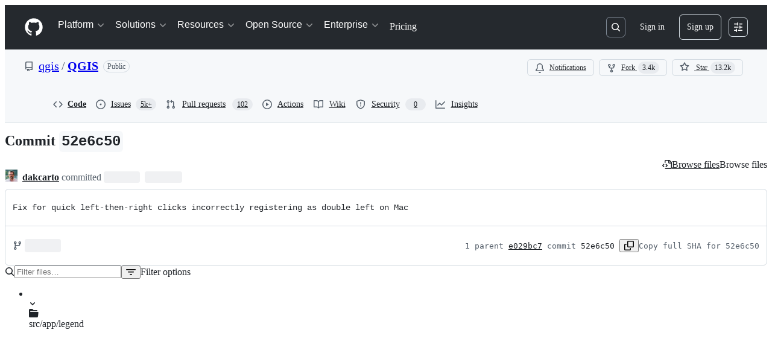

--- FILE ---
content_type: application/javascript
request_url: https://github.githubassets.com/assets/95767-c092be5e63c2.js
body_size: 61606
content:
"use strict";(globalThis.webpackChunk_github_ui_github_ui=globalThis.webpackChunk_github_ui_github_ui||[]).push([[95767],{3767:(e,t,n)=>{n.d(t,{A:()=>s});var r=n(63633),a=n(6832);let s=function(e){return(0,r.A)(function(t,n){var r=-1,s=n.length,i=s>1?n[s-1]:void 0,o=s>2?n[2]:void 0;for(i=e.length>3&&"function"==typeof i?(s--,i):void 0,o&&(0,a.A)(n[0],n[1],o)&&(i=s<3?void 0:i,s=1),t=Object(t);++r<s;){var l=n[r];l&&e(t,l,r,i)}return t})}},4565:(e,t,n)=>{n.d(t,{t:()=>r});let r={html:"http://www.w3.org/1999/xhtml",mathml:"http://www.w3.org/1998/Math/MathML",svg:"http://www.w3.org/2000/svg",xlink:"http://www.w3.org/1999/xlink",xml:"http://www.w3.org/XML/1998/namespace",xmlns:"http://www.w3.org/2000/xmlns/"}},6932:(e,t,n)=>{n.d(t,{b:()=>r});let r=["area","base","basefont","bgsound","br","col","command","embed","frame","hr","image","img","input","keygen","link","meta","param","source","track","wbr"]},14674:(e,t,n)=>{n.d(t,{iX:()=>parser_Parser,ou:()=>y,_F:()=>Tokenizer,V_:()=>$,qy:()=>B});var r,a,s,i,o,l,c,E,h,T,u,p,d,m,A,_,f,I,N,C,S,g,D,O,R,L,k,P,b,M,y={};n.r(y),n.d(y,{k:()=>I,r:()=>Y});var B={};n.r(B),n.d(B,{ATTRS:()=>O,DOCUMENT_MODE:()=>R,NS:()=>D,NUMBERED_HEADERS:()=>j,SPECIAL_ELEMENTS:()=>z,TAG_ID:()=>k,TAG_NAMES:()=>L,getTagID:()=>X,hasUnescapedText:()=>Z});let U=new Set([65534,65535,131070,131071,196606,196607,262142,262143,327678,327679,393214,393215,458750,458751,524286,524287,589822,589823,655358,655359,720894,720895,786430,786431,851966,851967,917502,917503,983038,983039,1048574,1048575,1114110,1114111]);(r=_||(_={}))[r.EOF=-1]="EOF",r[r.NULL=0]="NULL",r[r.TABULATION=9]="TABULATION",r[r.CARRIAGE_RETURN=13]="CARRIAGE_RETURN",r[r.LINE_FEED=10]="LINE_FEED",r[r.FORM_FEED=12]="FORM_FEED",r[r.SPACE=32]="SPACE",r[r.EXCLAMATION_MARK=33]="EXCLAMATION_MARK",r[r.QUOTATION_MARK=34]="QUOTATION_MARK",r[r.AMPERSAND=38]="AMPERSAND",r[r.APOSTROPHE=39]="APOSTROPHE",r[r.HYPHEN_MINUS=45]="HYPHEN_MINUS",r[r.SOLIDUS=47]="SOLIDUS",r[r.DIGIT_0=48]="DIGIT_0",r[r.DIGIT_9=57]="DIGIT_9",r[r.SEMICOLON=59]="SEMICOLON",r[r.LESS_THAN_SIGN=60]="LESS_THAN_SIGN",r[r.EQUALS_SIGN=61]="EQUALS_SIGN",r[r.GREATER_THAN_SIGN=62]="GREATER_THAN_SIGN",r[r.QUESTION_MARK=63]="QUESTION_MARK",r[r.LATIN_CAPITAL_A=65]="LATIN_CAPITAL_A",r[r.LATIN_CAPITAL_Z=90]="LATIN_CAPITAL_Z",r[r.RIGHT_SQUARE_BRACKET=93]="RIGHT_SQUARE_BRACKET",r[r.GRAVE_ACCENT=96]="GRAVE_ACCENT",r[r.LATIN_SMALL_A=97]="LATIN_SMALL_A",r[r.LATIN_SMALL_Z=122]="LATIN_SMALL_Z";let H="[CDATA[",F="doctype",v="script";function w(e){return e>=55296&&e<=57343}function x(e){return 32!==e&&10!==e&&13!==e&&9!==e&&12!==e&&e>=1&&e<=31||e>=127&&e<=159}function G(e){return e>=64976&&e<=65007||U.has(e)}(a=f||(f={})).controlCharacterInInputStream="control-character-in-input-stream",a.noncharacterInInputStream="noncharacter-in-input-stream",a.surrogateInInputStream="surrogate-in-input-stream",a.nonVoidHtmlElementStartTagWithTrailingSolidus="non-void-html-element-start-tag-with-trailing-solidus",a.endTagWithAttributes="end-tag-with-attributes",a.endTagWithTrailingSolidus="end-tag-with-trailing-solidus",a.unexpectedSolidusInTag="unexpected-solidus-in-tag",a.unexpectedNullCharacter="unexpected-null-character",a.unexpectedQuestionMarkInsteadOfTagName="unexpected-question-mark-instead-of-tag-name",a.invalidFirstCharacterOfTagName="invalid-first-character-of-tag-name",a.unexpectedEqualsSignBeforeAttributeName="unexpected-equals-sign-before-attribute-name",a.missingEndTagName="missing-end-tag-name",a.unexpectedCharacterInAttributeName="unexpected-character-in-attribute-name",a.unknownNamedCharacterReference="unknown-named-character-reference",a.missingSemicolonAfterCharacterReference="missing-semicolon-after-character-reference",a.unexpectedCharacterAfterDoctypeSystemIdentifier="unexpected-character-after-doctype-system-identifier",a.unexpectedCharacterInUnquotedAttributeValue="unexpected-character-in-unquoted-attribute-value",a.eofBeforeTagName="eof-before-tag-name",a.eofInTag="eof-in-tag",a.missingAttributeValue="missing-attribute-value",a.missingWhitespaceBetweenAttributes="missing-whitespace-between-attributes",a.missingWhitespaceAfterDoctypePublicKeyword="missing-whitespace-after-doctype-public-keyword",a.missingWhitespaceBetweenDoctypePublicAndSystemIdentifiers="missing-whitespace-between-doctype-public-and-system-identifiers",a.missingWhitespaceAfterDoctypeSystemKeyword="missing-whitespace-after-doctype-system-keyword",a.missingQuoteBeforeDoctypePublicIdentifier="missing-quote-before-doctype-public-identifier",a.missingQuoteBeforeDoctypeSystemIdentifier="missing-quote-before-doctype-system-identifier",a.missingDoctypePublicIdentifier="missing-doctype-public-identifier",a.missingDoctypeSystemIdentifier="missing-doctype-system-identifier",a.abruptDoctypePublicIdentifier="abrupt-doctype-public-identifier",a.abruptDoctypeSystemIdentifier="abrupt-doctype-system-identifier",a.cdataInHtmlContent="cdata-in-html-content",a.incorrectlyOpenedComment="incorrectly-opened-comment",a.eofInScriptHtmlCommentLikeText="eof-in-script-html-comment-like-text",a.eofInDoctype="eof-in-doctype",a.nestedComment="nested-comment",a.abruptClosingOfEmptyComment="abrupt-closing-of-empty-comment",a.eofInComment="eof-in-comment",a.incorrectlyClosedComment="incorrectly-closed-comment",a.eofInCdata="eof-in-cdata",a.absenceOfDigitsInNumericCharacterReference="absence-of-digits-in-numeric-character-reference",a.nullCharacterReference="null-character-reference",a.surrogateCharacterReference="surrogate-character-reference",a.characterReferenceOutsideUnicodeRange="character-reference-outside-unicode-range",a.controlCharacterReference="control-character-reference",a.noncharacterCharacterReference="noncharacter-character-reference",a.missingWhitespaceBeforeDoctypeName="missing-whitespace-before-doctype-name",a.missingDoctypeName="missing-doctype-name",a.invalidCharacterSequenceAfterDoctypeName="invalid-character-sequence-after-doctype-name",a.duplicateAttribute="duplicate-attribute",a.nonConformingDoctype="non-conforming-doctype",a.missingDoctype="missing-doctype",a.misplacedDoctype="misplaced-doctype",a.endTagWithoutMatchingOpenElement="end-tag-without-matching-open-element",a.closingOfElementWithOpenChildElements="closing-of-element-with-open-child-elements",a.disallowedContentInNoscriptInHead="disallowed-content-in-noscript-in-head",a.openElementsLeftAfterEof="open-elements-left-after-eof",a.abandonedHeadElementChild="abandoned-head-element-child",a.misplacedStartTagForHeadElement="misplaced-start-tag-for-head-element",a.nestedNoscriptInHead="nested-noscript-in-head",a.eofInElementThatCanContainOnlyText="eof-in-element-that-can-contain-only-text";let Preprocessor=class Preprocessor{constructor(e){this.handler=e,this.html="",this.pos=-1,this.lastGapPos=-2,this.gapStack=[],this.skipNextNewLine=!1,this.lastChunkWritten=!1,this.endOfChunkHit=!1,this.bufferWaterline=65536,this.isEol=!1,this.lineStartPos=0,this.droppedBufferSize=0,this.line=1,this.lastErrOffset=-1}get col(){return this.pos-this.lineStartPos+Number(this.lastGapPos!==this.pos)}get offset(){return this.droppedBufferSize+this.pos}getError(e,t){let{line:n,col:r,offset:a}=this,s=r+t,i=a+t;return{code:e,startLine:n,endLine:n,startCol:s,endCol:s,startOffset:i,endOffset:i}}_err(e){this.handler.onParseError&&this.lastErrOffset!==this.offset&&(this.lastErrOffset=this.offset,this.handler.onParseError(this.getError(e,0)))}_addGap(){this.gapStack.push(this.lastGapPos),this.lastGapPos=this.pos}_processSurrogate(e){if(this.pos!==this.html.length-1){let t=this.html.charCodeAt(this.pos+1);if(t>=56320&&t<=57343)return this.pos++,this._addGap(),(e-55296)*1024+9216+t}else if(!this.lastChunkWritten)return this.endOfChunkHit=!0,_.EOF;return this._err(f.surrogateInInputStream),e}willDropParsedChunk(){return this.pos>this.bufferWaterline}dropParsedChunk(){this.willDropParsedChunk()&&(this.html=this.html.substring(this.pos),this.lineStartPos-=this.pos,this.droppedBufferSize+=this.pos,this.pos=0,this.lastGapPos=-2,this.gapStack.length=0)}write(e,t){this.html.length>0?this.html+=e:this.html=e,this.endOfChunkHit=!1,this.lastChunkWritten=t}insertHtmlAtCurrentPos(e){this.html=this.html.substring(0,this.pos+1)+e+this.html.substring(this.pos+1),this.endOfChunkHit=!1}startsWith(e,t){if(this.pos+e.length>this.html.length)return this.endOfChunkHit=!this.lastChunkWritten,!1;if(t)return this.html.startsWith(e,this.pos);for(let t=0;t<e.length;t++)if((32|this.html.charCodeAt(this.pos+t))!==e.charCodeAt(t))return!1;return!0}peek(e){let t=this.pos+e;if(t>=this.html.length)return this.endOfChunkHit=!this.lastChunkWritten,_.EOF;let n=this.html.charCodeAt(t);return n===_.CARRIAGE_RETURN?_.LINE_FEED:n}advance(){if(this.pos++,this.isEol&&(this.isEol=!1,this.line++,this.lineStartPos=this.pos),this.pos>=this.html.length)return this.endOfChunkHit=!this.lastChunkWritten,_.EOF;let e=this.html.charCodeAt(this.pos);return e===_.CARRIAGE_RETURN?(this.isEol=!0,this.skipNextNewLine=!0,_.LINE_FEED):e===_.LINE_FEED&&(this.isEol=!0,this.skipNextNewLine)?(this.line--,this.skipNextNewLine=!1,this._addGap(),this.advance()):(this.skipNextNewLine=!1,w(e)&&(e=this._processSurrogate(e)),null===this.handler.onParseError||e>31&&e<127||e===_.LINE_FEED||e===_.CARRIAGE_RETURN||e>159&&e<64976||this._checkForProblematicCharacters(e),e)}_checkForProblematicCharacters(e){x(e)?this._err(f.controlCharacterInInputStream):G(e)&&this._err(f.noncharacterInInputStream)}retreat(e){for(this.pos-=e;this.pos<this.lastGapPos;)this.lastGapPos=this.gapStack.pop(),this.pos--;this.isEol=!1}};function Y(e,t){for(let n=e.attrs.length-1;n>=0;n--)if(e.attrs[n].name===t)return e.attrs[n].value;return null}(s=I||(I={}))[s.CHARACTER=0]="CHARACTER",s[s.NULL_CHARACTER=1]="NULL_CHARACTER",s[s.WHITESPACE_CHARACTER=2]="WHITESPACE_CHARACTER",s[s.START_TAG=3]="START_TAG",s[s.END_TAG=4]="END_TAG",s[s.COMMENT=5]="COMMENT",s[s.DOCTYPE=6]="DOCTYPE",s[s.EOF=7]="EOF",s[s.HIBERNATION=8]="HIBERNATION";let W=new Uint16Array('\u1D41<\xd5\u0131\u028A\u049D\u057B\u05D0\u0675\u06DE\u07A2\u07D6\u080F\u0A4A\u0A91\u0DA1\u0E6D\u0F09\u0F26\u10CA\u1228\u12E1\u1415\u149D\u14C3\u14DF\u1525\0\0\0\0\0\0\u156B\u16CD\u198D\u1C12\u1DDD\u1F7E\u2060\u21B0\u228D\u23C0\u23FB\u2442\u2824\u2912\u2D08\u2E48\u2FCE\u3016\u32BA\u3639\u37AC\u38FE\u3A28\u3A71\u3AE0\u3B2E\u0800EMabcfglmnoprstu\\bfms\x7f\x84\x8b\x90\x95\x98\xa6\xb3\xb9\xc8\xcflig\u803B\xc6\u40C6P\u803B&\u4026cute\u803B\xc1\u40C1reve;\u4102\u0100iyx}rc\u803B\xc2\u40C2;\u4410r;\uC000\u{1D504}rave\u803B\xc0\u40C0pha;\u4391acr;\u4100d;\u6A53\u0100gp\x9d\xa1on;\u4104f;\uC000\u{1D538}plyFunction;\u6061ing\u803B\xc5\u40C5\u0100cs\xbe\xc3r;\uC000\u{1D49C}ign;\u6254ilde\u803B\xc3\u40C3ml\u803B\xc4\u40C4\u0400aceforsu\xe5\xfb\xfe\u0117\u011C\u0122\u0127\u012A\u0100cr\xea\xf2kslash;\u6216\u0176\xf6\xf8;\u6AE7ed;\u6306y;\u4411\u0180crt\u0105\u010B\u0114ause;\u6235noullis;\u612Ca;\u4392r;\uC000\u{1D505}pf;\uC000\u{1D539}eve;\u42D8c\xf2\u0113mpeq;\u624E\u0700HOacdefhilorsu\u014D\u0151\u0156\u0180\u019E\u01A2\u01B5\u01B7\u01BA\u01DC\u0215\u0273\u0278\u027Ecy;\u4427PY\u803B\xa9\u40A9\u0180cpy\u015D\u0162\u017Aute;\u4106\u0100;i\u0167\u0168\u62D2talDifferentialD;\u6145leys;\u612D\u0200aeio\u0189\u018E\u0194\u0198ron;\u410Cdil\u803B\xc7\u40C7rc;\u4108nint;\u6230ot;\u410A\u0100dn\u01A7\u01ADilla;\u40B8terDot;\u40B7\xf2\u017Fi;\u43A7rcle\u0200DMPT\u01C7\u01CB\u01D1\u01D6ot;\u6299inus;\u6296lus;\u6295imes;\u6297o\u0100cs\u01E2\u01F8kwiseContourIntegral;\u6232eCurly\u0100DQ\u0203\u020FoubleQuote;\u601Duote;\u6019\u0200lnpu\u021E\u0228\u0247\u0255on\u0100;e\u0225\u0226\u6237;\u6A74\u0180git\u022F\u0236\u023Aruent;\u6261nt;\u622FourIntegral;\u622E\u0100fr\u024C\u024E;\u6102oduct;\u6210nterClockwiseContourIntegral;\u6233oss;\u6A2Fcr;\uC000\u{1D49E}p\u0100;C\u0284\u0285\u62D3ap;\u624D\u0580DJSZacefios\u02A0\u02AC\u02B0\u02B4\u02B8\u02CB\u02D7\u02E1\u02E6\u0333\u048D\u0100;o\u0179\u02A5trahd;\u6911cy;\u4402cy;\u4405cy;\u440F\u0180grs\u02BF\u02C4\u02C7ger;\u6021r;\u61A1hv;\u6AE4\u0100ay\u02D0\u02D5ron;\u410E;\u4414l\u0100;t\u02DD\u02DE\u6207a;\u4394r;\uC000\u{1D507}\u0100af\u02EB\u0327\u0100cm\u02F0\u0322ritical\u0200ADGT\u0300\u0306\u0316\u031Ccute;\u40B4o\u0174\u030B\u030D;\u42D9bleAcute;\u42DDrave;\u4060ilde;\u42DCond;\u62C4ferentialD;\u6146\u0470\u033D\0\0\0\u0342\u0354\0\u0405f;\uC000\u{1D53B}\u0180;DE\u0348\u0349\u034D\u40A8ot;\u60DCqual;\u6250ble\u0300CDLRUV\u0363\u0372\u0382\u03CF\u03E2\u03F8ontourIntegra\xec\u0239o\u0274\u0379\0\0\u037B\xbb\u0349nArrow;\u61D3\u0100eo\u0387\u03A4ft\u0180ART\u0390\u0396\u03A1rrow;\u61D0ightArrow;\u61D4e\xe5\u02CAng\u0100LR\u03AB\u03C4eft\u0100AR\u03B3\u03B9rrow;\u67F8ightArrow;\u67FAightArrow;\u67F9ight\u0100AT\u03D8\u03DErrow;\u61D2ee;\u62A8p\u0241\u03E9\0\0\u03EFrrow;\u61D1ownArrow;\u61D5erticalBar;\u6225n\u0300ABLRTa\u0412\u042A\u0430\u045E\u047F\u037Crrow\u0180;BU\u041D\u041E\u0422\u6193ar;\u6913pArrow;\u61F5reve;\u4311eft\u02D2\u043A\0\u0446\0\u0450ightVector;\u6950eeVector;\u695Eector\u0100;B\u0459\u045A\u61BDar;\u6956ight\u01D4\u0467\0\u0471eeVector;\u695Fector\u0100;B\u047A\u047B\u61C1ar;\u6957ee\u0100;A\u0486\u0487\u62A4rrow;\u61A7\u0100ct\u0492\u0497r;\uC000\u{1D49F}rok;\u4110\u0800NTacdfglmopqstux\u04BD\u04C0\u04C4\u04CB\u04DE\u04E2\u04E7\u04EE\u04F5\u0521\u052F\u0536\u0552\u055D\u0560\u0565G;\u414AH\u803B\xd0\u40D0cute\u803B\xc9\u40C9\u0180aiy\u04D2\u04D7\u04DCron;\u411Arc\u803B\xca\u40CA;\u442Dot;\u4116r;\uC000\u{1D508}rave\u803B\xc8\u40C8ement;\u6208\u0100ap\u04FA\u04FEcr;\u4112ty\u0253\u0506\0\0\u0512mallSquare;\u65FBerySmallSquare;\u65AB\u0100gp\u0526\u052Aon;\u4118f;\uC000\u{1D53C}silon;\u4395u\u0100ai\u053C\u0549l\u0100;T\u0542\u0543\u6A75ilde;\u6242librium;\u61CC\u0100ci\u0557\u055Ar;\u6130m;\u6A73a;\u4397ml\u803B\xcb\u40CB\u0100ip\u056A\u056Fsts;\u6203onentialE;\u6147\u0280cfios\u0585\u0588\u058D\u05B2\u05CCy;\u4424r;\uC000\u{1D509}lled\u0253\u0597\0\0\u05A3mallSquare;\u65FCerySmallSquare;\u65AA\u0370\u05BA\0\u05BF\0\0\u05C4f;\uC000\u{1D53D}All;\u6200riertrf;\u6131c\xf2\u05CB\u0600JTabcdfgorst\u05E8\u05EC\u05EF\u05FA\u0600\u0612\u0616\u061B\u061D\u0623\u066C\u0672cy;\u4403\u803B>\u403Emma\u0100;d\u05F7\u05F8\u4393;\u43DCreve;\u411E\u0180eiy\u0607\u060C\u0610dil;\u4122rc;\u411C;\u4413ot;\u4120r;\uC000\u{1D50A};\u62D9pf;\uC000\u{1D53E}eater\u0300EFGLST\u0635\u0644\u064E\u0656\u065B\u0666qual\u0100;L\u063E\u063F\u6265ess;\u62DBullEqual;\u6267reater;\u6AA2ess;\u6277lantEqual;\u6A7Eilde;\u6273cr;\uC000\u{1D4A2};\u626B\u0400Aacfiosu\u0685\u068B\u0696\u069B\u069E\u06AA\u06BE\u06CARDcy;\u442A\u0100ct\u0690\u0694ek;\u42C7;\u405Eirc;\u4124r;\u610ClbertSpace;\u610B\u01F0\u06AF\0\u06B2f;\u610DizontalLine;\u6500\u0100ct\u06C3\u06C5\xf2\u06A9rok;\u4126mp\u0144\u06D0\u06D8ownHum\xf0\u012Fqual;\u624F\u0700EJOacdfgmnostu\u06FA\u06FE\u0703\u0707\u070E\u071A\u071E\u0721\u0728\u0744\u0778\u078B\u078F\u0795cy;\u4415lig;\u4132cy;\u4401cute\u803B\xcd\u40CD\u0100iy\u0713\u0718rc\u803B\xce\u40CE;\u4418ot;\u4130r;\u6111rave\u803B\xcc\u40CC\u0180;ap\u0720\u072F\u073F\u0100cg\u0734\u0737r;\u412AinaryI;\u6148lie\xf3\u03DD\u01F4\u0749\0\u0762\u0100;e\u074D\u074E\u622C\u0100gr\u0753\u0758ral;\u622Bsection;\u62C2isible\u0100CT\u076C\u0772omma;\u6063imes;\u6062\u0180gpt\u077F\u0783\u0788on;\u412Ef;\uC000\u{1D540}a;\u4399cr;\u6110ilde;\u4128\u01EB\u079A\0\u079Ecy;\u4406l\u803B\xcf\u40CF\u0280cfosu\u07AC\u07B7\u07BC\u07C2\u07D0\u0100iy\u07B1\u07B5rc;\u4134;\u4419r;\uC000\u{1D50D}pf;\uC000\u{1D541}\u01E3\u07C7\0\u07CCr;\uC000\u{1D4A5}rcy;\u4408kcy;\u4404\u0380HJacfos\u07E4\u07E8\u07EC\u07F1\u07FD\u0802\u0808cy;\u4425cy;\u440Cppa;\u439A\u0100ey\u07F6\u07FBdil;\u4136;\u441Ar;\uC000\u{1D50E}pf;\uC000\u{1D542}cr;\uC000\u{1D4A6}\u0580JTaceflmost\u0825\u0829\u082C\u0850\u0863\u09B3\u09B8\u09C7\u09CD\u0A37\u0A47cy;\u4409\u803B<\u403C\u0280cmnpr\u0837\u083C\u0841\u0844\u084Dute;\u4139bda;\u439Bg;\u67EAlacetrf;\u6112r;\u619E\u0180aey\u0857\u085C\u0861ron;\u413Ddil;\u413B;\u441B\u0100fs\u0868\u0970t\u0500ACDFRTUVar\u087E\u08A9\u08B1\u08E0\u08E6\u08FC\u092F\u095B\u0390\u096A\u0100nr\u0883\u088FgleBracket;\u67E8row\u0180;BR\u0899\u089A\u089E\u6190ar;\u61E4ightArrow;\u61C6eiling;\u6308o\u01F5\u08B7\0\u08C3bleBracket;\u67E6n\u01D4\u08C8\0\u08D2eeVector;\u6961ector\u0100;B\u08DB\u08DC\u61C3ar;\u6959loor;\u630Aight\u0100AV\u08EF\u08F5rrow;\u6194ector;\u694E\u0100er\u0901\u0917e\u0180;AV\u0909\u090A\u0910\u62A3rrow;\u61A4ector;\u695Aiangle\u0180;BE\u0924\u0925\u0929\u62B2ar;\u69CFqual;\u62B4p\u0180DTV\u0937\u0942\u094CownVector;\u6951eeVector;\u6960ector\u0100;B\u0956\u0957\u61BFar;\u6958ector\u0100;B\u0965\u0966\u61BCar;\u6952ight\xe1\u039Cs\u0300EFGLST\u097E\u098B\u0995\u099D\u09A2\u09ADqualGreater;\u62DAullEqual;\u6266reater;\u6276ess;\u6AA1lantEqual;\u6A7Dilde;\u6272r;\uC000\u{1D50F}\u0100;e\u09BD\u09BE\u62D8ftarrow;\u61DAidot;\u413F\u0180npw\u09D4\u0A16\u0A1Bg\u0200LRlr\u09DE\u09F7\u0A02\u0A10eft\u0100AR\u09E6\u09ECrrow;\u67F5ightArrow;\u67F7ightArrow;\u67F6eft\u0100ar\u03B3\u0A0Aight\xe1\u03BFight\xe1\u03CAf;\uC000\u{1D543}er\u0100LR\u0A22\u0A2CeftArrow;\u6199ightArrow;\u6198\u0180cht\u0A3E\u0A40\u0A42\xf2\u084C;\u61B0rok;\u4141;\u626A\u0400acefiosu\u0A5A\u0A5D\u0A60\u0A77\u0A7C\u0A85\u0A8B\u0A8Ep;\u6905y;\u441C\u0100dl\u0A65\u0A6FiumSpace;\u605Flintrf;\u6133r;\uC000\u{1D510}nusPlus;\u6213pf;\uC000\u{1D544}c\xf2\u0A76;\u439C\u0480Jacefostu\u0AA3\u0AA7\u0AAD\u0AC0\u0B14\u0B19\u0D91\u0D97\u0D9Ecy;\u440Acute;\u4143\u0180aey\u0AB4\u0AB9\u0ABEron;\u4147dil;\u4145;\u441D\u0180gsw\u0AC7\u0AF0\u0B0Eative\u0180MTV\u0AD3\u0ADF\u0AE8ediumSpace;\u600Bhi\u0100cn\u0AE6\u0AD8\xeb\u0AD9eryThi\xee\u0AD9ted\u0100GL\u0AF8\u0B06reaterGreate\xf2\u0673essLes\xf3\u0A48Line;\u400Ar;\uC000\u{1D511}\u0200Bnpt\u0B22\u0B28\u0B37\u0B3Areak;\u6060BreakingSpace;\u40A0f;\u6115\u0680;CDEGHLNPRSTV\u0B55\u0B56\u0B6A\u0B7C\u0BA1\u0BEB\u0C04\u0C5E\u0C84\u0CA6\u0CD8\u0D61\u0D85\u6AEC\u0100ou\u0B5B\u0B64ngruent;\u6262pCap;\u626DoubleVerticalBar;\u6226\u0180lqx\u0B83\u0B8A\u0B9Bement;\u6209ual\u0100;T\u0B92\u0B93\u6260ilde;\uC000\u2242\u0338ists;\u6204reater\u0380;EFGLST\u0BB6\u0BB7\u0BBD\u0BC9\u0BD3\u0BD8\u0BE5\u626Fqual;\u6271ullEqual;\uC000\u2267\u0338reater;\uC000\u226B\u0338ess;\u6279lantEqual;\uC000\u2A7E\u0338ilde;\u6275ump\u0144\u0BF2\u0BFDownHump;\uC000\u224E\u0338qual;\uC000\u224F\u0338e\u0100fs\u0C0A\u0C27tTriangle\u0180;BE\u0C1A\u0C1B\u0C21\u62EAar;\uC000\u29CF\u0338qual;\u62ECs\u0300;EGLST\u0C35\u0C36\u0C3C\u0C44\u0C4B\u0C58\u626Equal;\u6270reater;\u6278ess;\uC000\u226A\u0338lantEqual;\uC000\u2A7D\u0338ilde;\u6274ested\u0100GL\u0C68\u0C79reaterGreater;\uC000\u2AA2\u0338essLess;\uC000\u2AA1\u0338recedes\u0180;ES\u0C92\u0C93\u0C9B\u6280qual;\uC000\u2AAF\u0338lantEqual;\u62E0\u0100ei\u0CAB\u0CB9verseElement;\u620CghtTriangle\u0180;BE\u0CCB\u0CCC\u0CD2\u62EBar;\uC000\u29D0\u0338qual;\u62ED\u0100qu\u0CDD\u0D0CuareSu\u0100bp\u0CE8\u0CF9set\u0100;E\u0CF0\u0CF3\uC000\u228F\u0338qual;\u62E2erset\u0100;E\u0D03\u0D06\uC000\u2290\u0338qual;\u62E3\u0180bcp\u0D13\u0D24\u0D4Eset\u0100;E\u0D1B\u0D1E\uC000\u2282\u20D2qual;\u6288ceeds\u0200;EST\u0D32\u0D33\u0D3B\u0D46\u6281qual;\uC000\u2AB0\u0338lantEqual;\u62E1ilde;\uC000\u227F\u0338erset\u0100;E\u0D58\u0D5B\uC000\u2283\u20D2qual;\u6289ilde\u0200;EFT\u0D6E\u0D6F\u0D75\u0D7F\u6241qual;\u6244ullEqual;\u6247ilde;\u6249erticalBar;\u6224cr;\uC000\u{1D4A9}ilde\u803B\xd1\u40D1;\u439D\u0700Eacdfgmoprstuv\u0DBD\u0DC2\u0DC9\u0DD5\u0DDB\u0DE0\u0DE7\u0DFC\u0E02\u0E20\u0E22\u0E32\u0E3F\u0E44lig;\u4152cute\u803B\xd3\u40D3\u0100iy\u0DCE\u0DD3rc\u803B\xd4\u40D4;\u441Eblac;\u4150r;\uC000\u{1D512}rave\u803B\xd2\u40D2\u0180aei\u0DEE\u0DF2\u0DF6cr;\u414Cga;\u43A9cron;\u439Fpf;\uC000\u{1D546}enCurly\u0100DQ\u0E0E\u0E1AoubleQuote;\u601Cuote;\u6018;\u6A54\u0100cl\u0E27\u0E2Cr;\uC000\u{1D4AA}ash\u803B\xd8\u40D8i\u016C\u0E37\u0E3Cde\u803B\xd5\u40D5es;\u6A37ml\u803B\xd6\u40D6er\u0100BP\u0E4B\u0E60\u0100ar\u0E50\u0E53r;\u603Eac\u0100ek\u0E5A\u0E5C;\u63DEet;\u63B4arenthesis;\u63DC\u0480acfhilors\u0E7F\u0E87\u0E8A\u0E8F\u0E92\u0E94\u0E9D\u0EB0\u0EFCrtialD;\u6202y;\u441Fr;\uC000\u{1D513}i;\u43A6;\u43A0usMinus;\u40B1\u0100ip\u0EA2\u0EADncareplan\xe5\u069Df;\u6119\u0200;eio\u0EB9\u0EBA\u0EE0\u0EE4\u6ABBcedes\u0200;EST\u0EC8\u0EC9\u0ECF\u0EDA\u627Aqual;\u6AAFlantEqual;\u627Cilde;\u627Eme;\u6033\u0100dp\u0EE9\u0EEEuct;\u620Fortion\u0100;a\u0225\u0EF9l;\u621D\u0100ci\u0F01\u0F06r;\uC000\u{1D4AB};\u43A8\u0200Ufos\u0F11\u0F16\u0F1B\u0F1FOT\u803B"\u4022r;\uC000\u{1D514}pf;\u611Acr;\uC000\u{1D4AC}\u0600BEacefhiorsu\u0F3E\u0F43\u0F47\u0F60\u0F73\u0FA7\u0FAA\u0FAD\u1096\u10A9\u10B4\u10BEarr;\u6910G\u803B\xae\u40AE\u0180cnr\u0F4E\u0F53\u0F56ute;\u4154g;\u67EBr\u0100;t\u0F5C\u0F5D\u61A0l;\u6916\u0180aey\u0F67\u0F6C\u0F71ron;\u4158dil;\u4156;\u4420\u0100;v\u0F78\u0F79\u611Cerse\u0100EU\u0F82\u0F99\u0100lq\u0F87\u0F8Eement;\u620Builibrium;\u61CBpEquilibrium;\u696Fr\xbb\u0F79o;\u43A1ght\u0400ACDFTUVa\u0FC1\u0FEB\u0FF3\u1022\u1028\u105B\u1087\u03D8\u0100nr\u0FC6\u0FD2gleBracket;\u67E9row\u0180;BL\u0FDC\u0FDD\u0FE1\u6192ar;\u61E5eftArrow;\u61C4eiling;\u6309o\u01F5\u0FF9\0\u1005bleBracket;\u67E7n\u01D4\u100A\0\u1014eeVector;\u695Dector\u0100;B\u101D\u101E\u61C2ar;\u6955loor;\u630B\u0100er\u102D\u1043e\u0180;AV\u1035\u1036\u103C\u62A2rrow;\u61A6ector;\u695Biangle\u0180;BE\u1050\u1051\u1055\u62B3ar;\u69D0qual;\u62B5p\u0180DTV\u1063\u106E\u1078ownVector;\u694FeeVector;\u695Cector\u0100;B\u1082\u1083\u61BEar;\u6954ector\u0100;B\u1091\u1092\u61C0ar;\u6953\u0100pu\u109B\u109Ef;\u611DndImplies;\u6970ightarrow;\u61DB\u0100ch\u10B9\u10BCr;\u611B;\u61B1leDelayed;\u69F4\u0680HOacfhimoqstu\u10E4\u10F1\u10F7\u10FD\u1119\u111E\u1151\u1156\u1161\u1167\u11B5\u11BB\u11BF\u0100Cc\u10E9\u10EEHcy;\u4429y;\u4428FTcy;\u442Ccute;\u415A\u0280;aeiy\u1108\u1109\u110E\u1113\u1117\u6ABCron;\u4160dil;\u415Erc;\u415C;\u4421r;\uC000\u{1D516}ort\u0200DLRU\u112A\u1134\u113E\u1149ownArrow\xbb\u041EeftArrow\xbb\u089AightArrow\xbb\u0FDDpArrow;\u6191gma;\u43A3allCircle;\u6218pf;\uC000\u{1D54A}\u0272\u116D\0\0\u1170t;\u621Aare\u0200;ISU\u117B\u117C\u1189\u11AF\u65A1ntersection;\u6293u\u0100bp\u118F\u119Eset\u0100;E\u1197\u1198\u628Fqual;\u6291erset\u0100;E\u11A8\u11A9\u6290qual;\u6292nion;\u6294cr;\uC000\u{1D4AE}ar;\u62C6\u0200bcmp\u11C8\u11DB\u1209\u120B\u0100;s\u11CD\u11CE\u62D0et\u0100;E\u11CD\u11D5qual;\u6286\u0100ch\u11E0\u1205eeds\u0200;EST\u11ED\u11EE\u11F4\u11FF\u627Bqual;\u6AB0lantEqual;\u627Dilde;\u627FTh\xe1\u0F8C;\u6211\u0180;es\u1212\u1213\u1223\u62D1rset\u0100;E\u121C\u121D\u6283qual;\u6287et\xbb\u1213\u0580HRSacfhiors\u123E\u1244\u1249\u1255\u125E\u1271\u1276\u129F\u12C2\u12C8\u12D1ORN\u803B\xde\u40DEADE;\u6122\u0100Hc\u124E\u1252cy;\u440By;\u4426\u0100bu\u125A\u125C;\u4009;\u43A4\u0180aey\u1265\u126A\u126Fron;\u4164dil;\u4162;\u4422r;\uC000\u{1D517}\u0100ei\u127B\u1289\u01F2\u1280\0\u1287efore;\u6234a;\u4398\u0100cn\u128E\u1298kSpace;\uC000\u205F\u200ASpace;\u6009lde\u0200;EFT\u12AB\u12AC\u12B2\u12BC\u623Cqual;\u6243ullEqual;\u6245ilde;\u6248pf;\uC000\u{1D54B}ipleDot;\u60DB\u0100ct\u12D6\u12DBr;\uC000\u{1D4AF}rok;\u4166\u0AE1\u12F7\u130E\u131A\u1326\0\u132C\u1331\0\0\0\0\0\u1338\u133D\u1377\u1385\0\u13FF\u1404\u140A\u1410\u0100cr\u12FB\u1301ute\u803B\xda\u40DAr\u0100;o\u1307\u1308\u619Fcir;\u6949r\u01E3\u1313\0\u1316y;\u440Eve;\u416C\u0100iy\u131E\u1323rc\u803B\xdb\u40DB;\u4423blac;\u4170r;\uC000\u{1D518}rave\u803B\xd9\u40D9acr;\u416A\u0100di\u1341\u1369er\u0100BP\u1348\u135D\u0100ar\u134D\u1350r;\u405Fac\u0100ek\u1357\u1359;\u63DFet;\u63B5arenthesis;\u63DDon\u0100;P\u1370\u1371\u62C3lus;\u628E\u0100gp\u137B\u137Fon;\u4172f;\uC000\u{1D54C}\u0400ADETadps\u1395\u13AE\u13B8\u13C4\u03E8\u13D2\u13D7\u13F3rrow\u0180;BD\u1150\u13A0\u13A4ar;\u6912ownArrow;\u61C5ownArrow;\u6195quilibrium;\u696Eee\u0100;A\u13CB\u13CC\u62A5rrow;\u61A5own\xe1\u03F3er\u0100LR\u13DE\u13E8eftArrow;\u6196ightArrow;\u6197i\u0100;l\u13F9\u13FA\u43D2on;\u43A5ing;\u416Ecr;\uC000\u{1D4B0}ilde;\u4168ml\u803B\xdc\u40DC\u0480Dbcdefosv\u1427\u142C\u1430\u1433\u143E\u1485\u148A\u1490\u1496ash;\u62ABar;\u6AEBy;\u4412ash\u0100;l\u143B\u143C\u62A9;\u6AE6\u0100er\u1443\u1445;\u62C1\u0180bty\u144C\u1450\u147Aar;\u6016\u0100;i\u144F\u1455cal\u0200BLST\u1461\u1465\u146A\u1474ar;\u6223ine;\u407Ceparator;\u6758ilde;\u6240ThinSpace;\u600Ar;\uC000\u{1D519}pf;\uC000\u{1D54D}cr;\uC000\u{1D4B1}dash;\u62AA\u0280cefos\u14A7\u14AC\u14B1\u14B6\u14BCirc;\u4174dge;\u62C0r;\uC000\u{1D51A}pf;\uC000\u{1D54E}cr;\uC000\u{1D4B2}\u0200fios\u14CB\u14D0\u14D2\u14D8r;\uC000\u{1D51B};\u439Epf;\uC000\u{1D54F}cr;\uC000\u{1D4B3}\u0480AIUacfosu\u14F1\u14F5\u14F9\u14FD\u1504\u150F\u1514\u151A\u1520cy;\u442Fcy;\u4407cy;\u442Ecute\u803B\xdd\u40DD\u0100iy\u1509\u150Drc;\u4176;\u442Br;\uC000\u{1D51C}pf;\uC000\u{1D550}cr;\uC000\u{1D4B4}ml;\u4178\u0400Hacdefos\u1535\u1539\u153F\u154B\u154F\u155D\u1560\u1564cy;\u4416cute;\u4179\u0100ay\u1544\u1549ron;\u417D;\u4417ot;\u417B\u01F2\u1554\0\u155BoWidt\xe8\u0AD9a;\u4396r;\u6128pf;\u6124cr;\uC000\u{1D4B5}\u0BE1\u1583\u158A\u1590\0\u15B0\u15B6\u15BF\0\0\0\0\u15C6\u15DB\u15EB\u165F\u166D\0\u1695\u169B\u16B2\u16B9\0\u16BEcute\u803B\xe1\u40E1reve;\u4103\u0300;Ediuy\u159C\u159D\u15A1\u15A3\u15A8\u15AD\u623E;\uC000\u223E\u0333;\u623Frc\u803B\xe2\u40E2te\u80BB\xb4\u0306;\u4430lig\u803B\xe6\u40E6\u0100;r\xb2\u15BA;\uC000\u{1D51E}rave\u803B\xe0\u40E0\u0100ep\u15CA\u15D6\u0100fp\u15CF\u15D4sym;\u6135\xe8\u15D3ha;\u43B1\u0100ap\u15DFc\u0100cl\u15E4\u15E7r;\u4101g;\u6A3F\u0264\u15F0\0\0\u160A\u0280;adsv\u15FA\u15FB\u15FF\u1601\u1607\u6227nd;\u6A55;\u6A5Clope;\u6A58;\u6A5A\u0380;elmrsz\u1618\u1619\u161B\u161E\u163F\u164F\u1659\u6220;\u69A4e\xbb\u1619sd\u0100;a\u1625\u1626\u6221\u0461\u1630\u1632\u1634\u1636\u1638\u163A\u163C\u163E;\u69A8;\u69A9;\u69AA;\u69AB;\u69AC;\u69AD;\u69AE;\u69AFt\u0100;v\u1645\u1646\u621Fb\u0100;d\u164C\u164D\u62BE;\u699D\u0100pt\u1654\u1657h;\u6222\xbb\xb9arr;\u637C\u0100gp\u1663\u1667on;\u4105f;\uC000\u{1D552}\u0380;Eaeiop\u12C1\u167B\u167D\u1682\u1684\u1687\u168A;\u6A70cir;\u6A6F;\u624Ad;\u624Bs;\u4027rox\u0100;e\u12C1\u1692\xf1\u1683ing\u803B\xe5\u40E5\u0180cty\u16A1\u16A6\u16A8r;\uC000\u{1D4B6};\u402Amp\u0100;e\u12C1\u16AF\xf1\u0288ilde\u803B\xe3\u40E3ml\u803B\xe4\u40E4\u0100ci\u16C2\u16C8onin\xf4\u0272nt;\u6A11\u0800Nabcdefiklnoprsu\u16ED\u16F1\u1730\u173C\u1743\u1748\u1778\u177D\u17E0\u17E6\u1839\u1850\u170D\u193D\u1948\u1970ot;\u6AED\u0100cr\u16F6\u171Ek\u0200ceps\u1700\u1705\u170D\u1713ong;\u624Cpsilon;\u43F6rime;\u6035im\u0100;e\u171A\u171B\u623Dq;\u62CD\u0176\u1722\u1726ee;\u62BDed\u0100;g\u172C\u172D\u6305e\xbb\u172Drk\u0100;t\u135C\u1737brk;\u63B6\u0100oy\u1701\u1741;\u4431quo;\u601E\u0280cmprt\u1753\u175B\u1761\u1764\u1768aus\u0100;e\u010A\u0109ptyv;\u69B0s\xe9\u170Cno\xf5\u0113\u0180ahw\u176F\u1771\u1773;\u43B2;\u6136een;\u626Cr;\uC000\u{1D51F}g\u0380costuvw\u178D\u179D\u17B3\u17C1\u17D5\u17DB\u17DE\u0180aiu\u1794\u1796\u179A\xf0\u0760rc;\u65EFp\xbb\u1371\u0180dpt\u17A4\u17A8\u17ADot;\u6A00lus;\u6A01imes;\u6A02\u0271\u17B9\0\0\u17BEcup;\u6A06ar;\u6605riangle\u0100du\u17CD\u17D2own;\u65BDp;\u65B3plus;\u6A04e\xe5\u1444\xe5\u14ADarow;\u690D\u0180ako\u17ED\u1826\u1835\u0100cn\u17F2\u1823k\u0180lst\u17FA\u05AB\u1802ozenge;\u69EBriangle\u0200;dlr\u1812\u1813\u1818\u181D\u65B4own;\u65BEeft;\u65C2ight;\u65B8k;\u6423\u01B1\u182B\0\u1833\u01B2\u182F\0\u1831;\u6592;\u65914;\u6593ck;\u6588\u0100eo\u183E\u184D\u0100;q\u1843\u1846\uC000=\u20E5uiv;\uC000\u2261\u20E5t;\u6310\u0200ptwx\u1859\u185E\u1867\u186Cf;\uC000\u{1D553}\u0100;t\u13CB\u1863om\xbb\u13CCtie;\u62C8\u0600DHUVbdhmptuv\u1885\u1896\u18AA\u18BB\u18D7\u18DB\u18EC\u18FF\u1905\u190A\u1910\u1921\u0200LRlr\u188E\u1890\u1892\u1894;\u6557;\u6554;\u6556;\u6553\u0280;DUdu\u18A1\u18A2\u18A4\u18A6\u18A8\u6550;\u6566;\u6569;\u6564;\u6567\u0200LRlr\u18B3\u18B5\u18B7\u18B9;\u655D;\u655A;\u655C;\u6559\u0380;HLRhlr\u18CA\u18CB\u18CD\u18CF\u18D1\u18D3\u18D5\u6551;\u656C;\u6563;\u6560;\u656B;\u6562;\u655Fox;\u69C9\u0200LRlr\u18E4\u18E6\u18E8\u18EA;\u6555;\u6552;\u6510;\u650C\u0280;DUdu\u06BD\u18F7\u18F9\u18FB\u18FD;\u6565;\u6568;\u652C;\u6534inus;\u629Flus;\u629Eimes;\u62A0\u0200LRlr\u1919\u191B\u191D\u191F;\u655B;\u6558;\u6518;\u6514\u0380;HLRhlr\u1930\u1931\u1933\u1935\u1937\u1939\u193B\u6502;\u656A;\u6561;\u655E;\u653C;\u6524;\u651C\u0100ev\u0123\u1942bar\u803B\xa6\u40A6\u0200ceio\u1951\u1956\u195A\u1960r;\uC000\u{1D4B7}mi;\u604Fm\u0100;e\u171A\u171Cl\u0180;bh\u1968\u1969\u196B\u405C;\u69C5sub;\u67C8\u016C\u1974\u197El\u0100;e\u1979\u197A\u6022t\xbb\u197Ap\u0180;Ee\u012F\u1985\u1987;\u6AAE\u0100;q\u06DC\u06DB\u0CE1\u19A7\0\u19E8\u1A11\u1A15\u1A32\0\u1A37\u1A50\0\0\u1AB4\0\0\u1AC1\0\0\u1B21\u1B2E\u1B4D\u1B52\0\u1BFD\0\u1C0C\u0180cpr\u19AD\u19B2\u19DDute;\u4107\u0300;abcds\u19BF\u19C0\u19C4\u19CA\u19D5\u19D9\u6229nd;\u6A44rcup;\u6A49\u0100au\u19CF\u19D2p;\u6A4Bp;\u6A47ot;\u6A40;\uC000\u2229\uFE00\u0100eo\u19E2\u19E5t;\u6041\xee\u0693\u0200aeiu\u19F0\u19FB\u1A01\u1A05\u01F0\u19F5\0\u19F8s;\u6A4Don;\u410Ddil\u803B\xe7\u40E7rc;\u4109ps\u0100;s\u1A0C\u1A0D\u6A4Cm;\u6A50ot;\u410B\u0180dmn\u1A1B\u1A20\u1A26il\u80BB\xb8\u01ADptyv;\u69B2t\u8100\xa2;e\u1A2D\u1A2E\u40A2r\xe4\u01B2r;\uC000\u{1D520}\u0180cei\u1A3D\u1A40\u1A4Dy;\u4447ck\u0100;m\u1A47\u1A48\u6713ark\xbb\u1A48;\u43C7r\u0380;Ecefms\u1A5F\u1A60\u1A62\u1A6B\u1AA4\u1AAA\u1AAE\u65CB;\u69C3\u0180;el\u1A69\u1A6A\u1A6D\u42C6q;\u6257e\u0261\u1A74\0\0\u1A88rrow\u0100lr\u1A7C\u1A81eft;\u61BAight;\u61BB\u0280RSacd\u1A92\u1A94\u1A96\u1A9A\u1A9F\xbb\u0F47;\u64C8st;\u629Birc;\u629Aash;\u629Dnint;\u6A10id;\u6AEFcir;\u69C2ubs\u0100;u\u1ABB\u1ABC\u6663it\xbb\u1ABC\u02EC\u1AC7\u1AD4\u1AFA\0\u1B0Aon\u0100;e\u1ACD\u1ACE\u403A\u0100;q\xc7\xc6\u026D\u1AD9\0\0\u1AE2a\u0100;t\u1ADE\u1ADF\u402C;\u4040\u0180;fl\u1AE8\u1AE9\u1AEB\u6201\xee\u1160e\u0100mx\u1AF1\u1AF6ent\xbb\u1AE9e\xf3\u024D\u01E7\u1AFE\0\u1B07\u0100;d\u12BB\u1B02ot;\u6A6Dn\xf4\u0246\u0180fry\u1B10\u1B14\u1B17;\uC000\u{1D554}o\xe4\u0254\u8100\xa9;s\u0155\u1B1Dr;\u6117\u0100ao\u1B25\u1B29rr;\u61B5ss;\u6717\u0100cu\u1B32\u1B37r;\uC000\u{1D4B8}\u0100bp\u1B3C\u1B44\u0100;e\u1B41\u1B42\u6ACF;\u6AD1\u0100;e\u1B49\u1B4A\u6AD0;\u6AD2dot;\u62EF\u0380delprvw\u1B60\u1B6C\u1B77\u1B82\u1BAC\u1BD4\u1BF9arr\u0100lr\u1B68\u1B6A;\u6938;\u6935\u0270\u1B72\0\0\u1B75r;\u62DEc;\u62DFarr\u0100;p\u1B7F\u1B80\u61B6;\u693D\u0300;bcdos\u1B8F\u1B90\u1B96\u1BA1\u1BA5\u1BA8\u622Arcap;\u6A48\u0100au\u1B9B\u1B9Ep;\u6A46p;\u6A4Aot;\u628Dr;\u6A45;\uC000\u222A\uFE00\u0200alrv\u1BB5\u1BBF\u1BDE\u1BE3rr\u0100;m\u1BBC\u1BBD\u61B7;\u693Cy\u0180evw\u1BC7\u1BD4\u1BD8q\u0270\u1BCE\0\0\u1BD2re\xe3\u1B73u\xe3\u1B75ee;\u62CEedge;\u62CFen\u803B\xa4\u40A4earrow\u0100lr\u1BEE\u1BF3eft\xbb\u1B80ight\xbb\u1BBDe\xe4\u1BDD\u0100ci\u1C01\u1C07onin\xf4\u01F7nt;\u6231lcty;\u632D\u0980AHabcdefhijlorstuwz\u1C38\u1C3B\u1C3F\u1C5D\u1C69\u1C75\u1C8A\u1C9E\u1CAC\u1CB7\u1CFB\u1CFF\u1D0D\u1D7B\u1D91\u1DAB\u1DBB\u1DC6\u1DCDr\xf2\u0381ar;\u6965\u0200glrs\u1C48\u1C4D\u1C52\u1C54ger;\u6020eth;\u6138\xf2\u1133h\u0100;v\u1C5A\u1C5B\u6010\xbb\u090A\u016B\u1C61\u1C67arow;\u690Fa\xe3\u0315\u0100ay\u1C6E\u1C73ron;\u410F;\u4434\u0180;ao\u0332\u1C7C\u1C84\u0100gr\u02BF\u1C81r;\u61CAtseq;\u6A77\u0180glm\u1C91\u1C94\u1C98\u803B\xb0\u40B0ta;\u43B4ptyv;\u69B1\u0100ir\u1CA3\u1CA8sht;\u697F;\uC000\u{1D521}ar\u0100lr\u1CB3\u1CB5\xbb\u08DC\xbb\u101E\u0280aegsv\u1CC2\u0378\u1CD6\u1CDC\u1CE0m\u0180;os\u0326\u1CCA\u1CD4nd\u0100;s\u0326\u1CD1uit;\u6666amma;\u43DDin;\u62F2\u0180;io\u1CE7\u1CE8\u1CF8\u40F7de\u8100\xf7;o\u1CE7\u1CF0ntimes;\u62C7n\xf8\u1CF7cy;\u4452c\u026F\u1D06\0\0\u1D0Arn;\u631Eop;\u630D\u0280lptuw\u1D18\u1D1D\u1D22\u1D49\u1D55lar;\u4024f;\uC000\u{1D555}\u0280;emps\u030B\u1D2D\u1D37\u1D3D\u1D42q\u0100;d\u0352\u1D33ot;\u6251inus;\u6238lus;\u6214quare;\u62A1blebarwedg\xe5\xfan\u0180adh\u112E\u1D5D\u1D67ownarrow\xf3\u1C83arpoon\u0100lr\u1D72\u1D76ef\xf4\u1CB4igh\xf4\u1CB6\u0162\u1D7F\u1D85karo\xf7\u0F42\u026F\u1D8A\0\0\u1D8Ern;\u631Fop;\u630C\u0180cot\u1D98\u1DA3\u1DA6\u0100ry\u1D9D\u1DA1;\uC000\u{1D4B9};\u4455l;\u69F6rok;\u4111\u0100dr\u1DB0\u1DB4ot;\u62F1i\u0100;f\u1DBA\u1816\u65BF\u0100ah\u1DC0\u1DC3r\xf2\u0429a\xf2\u0FA6angle;\u69A6\u0100ci\u1DD2\u1DD5y;\u445Fgrarr;\u67FF\u0900Dacdefglmnopqrstux\u1E01\u1E09\u1E19\u1E38\u0578\u1E3C\u1E49\u1E61\u1E7E\u1EA5\u1EAF\u1EBD\u1EE1\u1F2A\u1F37\u1F44\u1F4E\u1F5A\u0100Do\u1E06\u1D34o\xf4\u1C89\u0100cs\u1E0E\u1E14ute\u803B\xe9\u40E9ter;\u6A6E\u0200aioy\u1E22\u1E27\u1E31\u1E36ron;\u411Br\u0100;c\u1E2D\u1E2E\u6256\u803B\xea\u40EAlon;\u6255;\u444Dot;\u4117\u0100Dr\u1E41\u1E45ot;\u6252;\uC000\u{1D522}\u0180;rs\u1E50\u1E51\u1E57\u6A9Aave\u803B\xe8\u40E8\u0100;d\u1E5C\u1E5D\u6A96ot;\u6A98\u0200;ils\u1E6A\u1E6B\u1E72\u1E74\u6A99nters;\u63E7;\u6113\u0100;d\u1E79\u1E7A\u6A95ot;\u6A97\u0180aps\u1E85\u1E89\u1E97cr;\u4113ty\u0180;sv\u1E92\u1E93\u1E95\u6205et\xbb\u1E93p\u01001;\u1E9D\u1EA4\u0133\u1EA1\u1EA3;\u6004;\u6005\u6003\u0100gs\u1EAA\u1EAC;\u414Bp;\u6002\u0100gp\u1EB4\u1EB8on;\u4119f;\uC000\u{1D556}\u0180als\u1EC4\u1ECE\u1ED2r\u0100;s\u1ECA\u1ECB\u62D5l;\u69E3us;\u6A71i\u0180;lv\u1EDA\u1EDB\u1EDF\u43B5on\xbb\u1EDB;\u43F5\u0200csuv\u1EEA\u1EF3\u1F0B\u1F23\u0100io\u1EEF\u1E31rc\xbb\u1E2E\u0269\u1EF9\0\0\u1EFB\xed\u0548ant\u0100gl\u1F02\u1F06tr\xbb\u1E5Dess\xbb\u1E7A\u0180aei\u1F12\u1F16\u1F1Als;\u403Dst;\u625Fv\u0100;D\u0235\u1F20D;\u6A78parsl;\u69E5\u0100Da\u1F2F\u1F33ot;\u6253rr;\u6971\u0180cdi\u1F3E\u1F41\u1EF8r;\u612Fo\xf4\u0352\u0100ah\u1F49\u1F4B;\u43B7\u803B\xf0\u40F0\u0100mr\u1F53\u1F57l\u803B\xeb\u40EBo;\u60AC\u0180cip\u1F61\u1F64\u1F67l;\u4021s\xf4\u056E\u0100eo\u1F6C\u1F74ctatio\xee\u0559nential\xe5\u0579\u09E1\u1F92\0\u1F9E\0\u1FA1\u1FA7\0\0\u1FC6\u1FCC\0\u1FD3\0\u1FE6\u1FEA\u2000\0\u2008\u205Allingdotse\xf1\u1E44y;\u4444male;\u6640\u0180ilr\u1FAD\u1FB3\u1FC1lig;\u8000\uFB03\u0269\u1FB9\0\0\u1FBDg;\u8000\uFB00ig;\u8000\uFB04;\uC000\u{1D523}lig;\u8000\uFB01lig;\uC000fj\u0180alt\u1FD9\u1FDC\u1FE1t;\u666Dig;\u8000\uFB02ns;\u65B1of;\u4192\u01F0\u1FEE\0\u1FF3f;\uC000\u{1D557}\u0100ak\u05BF\u1FF7\u0100;v\u1FFC\u1FFD\u62D4;\u6AD9artint;\u6A0D\u0100ao\u200C\u2055\u0100cs\u2011\u2052\u03B1\u201A\u2030\u2038\u2045\u2048\0\u2050\u03B2\u2022\u2025\u2027\u202A\u202C\0\u202E\u803B\xbd\u40BD;\u6153\u803B\xbc\u40BC;\u6155;\u6159;\u615B\u01B3\u2034\0\u2036;\u6154;\u6156\u02B4\u203E\u2041\0\0\u2043\u803B\xbe\u40BE;\u6157;\u615C5;\u6158\u01B6\u204C\0\u204E;\u615A;\u615D8;\u615El;\u6044wn;\u6322cr;\uC000\u{1D4BB}\u0880Eabcdefgijlnorstv\u2082\u2089\u209F\u20A5\u20B0\u20B4\u20F0\u20F5\u20FA\u20FF\u2103\u2112\u2138\u0317\u213E\u2152\u219E\u0100;l\u064D\u2087;\u6A8C\u0180cmp\u2090\u2095\u209Dute;\u41F5ma\u0100;d\u209C\u1CDA\u43B3;\u6A86reve;\u411F\u0100iy\u20AA\u20AErc;\u411D;\u4433ot;\u4121\u0200;lqs\u063E\u0642\u20BD\u20C9\u0180;qs\u063E\u064C\u20C4lan\xf4\u0665\u0200;cdl\u0665\u20D2\u20D5\u20E5c;\u6AA9ot\u0100;o\u20DC\u20DD\u6A80\u0100;l\u20E2\u20E3\u6A82;\u6A84\u0100;e\u20EA\u20ED\uC000\u22DB\uFE00s;\u6A94r;\uC000\u{1D524}\u0100;g\u0673\u061Bmel;\u6137cy;\u4453\u0200;Eaj\u065A\u210C\u210E\u2110;\u6A92;\u6AA5;\u6AA4\u0200Eaes\u211B\u211D\u2129\u2134;\u6269p\u0100;p\u2123\u2124\u6A8Arox\xbb\u2124\u0100;q\u212E\u212F\u6A88\u0100;q\u212E\u211Bim;\u62E7pf;\uC000\u{1D558}\u0100ci\u2143\u2146r;\u610Am\u0180;el\u066B\u214E\u2150;\u6A8E;\u6A90\u8300>;cdlqr\u05EE\u2160\u216A\u216E\u2173\u2179\u0100ci\u2165\u2167;\u6AA7r;\u6A7Aot;\u62D7Par;\u6995uest;\u6A7C\u0280adels\u2184\u216A\u2190\u0656\u219B\u01F0\u2189\0\u218Epro\xf8\u209Er;\u6978q\u0100lq\u063F\u2196les\xf3\u2088i\xed\u066B\u0100en\u21A3\u21ADrtneqq;\uC000\u2269\uFE00\xc5\u21AA\u0500Aabcefkosy\u21C4\u21C7\u21F1\u21F5\u21FA\u2218\u221D\u222F\u2268\u227Dr\xf2\u03A0\u0200ilmr\u21D0\u21D4\u21D7\u21DBrs\xf0\u1484f\xbb\u2024il\xf4\u06A9\u0100dr\u21E0\u21E4cy;\u444A\u0180;cw\u08F4\u21EB\u21EFir;\u6948;\u61ADar;\u610Firc;\u4125\u0180alr\u2201\u220E\u2213rts\u0100;u\u2209\u220A\u6665it\xbb\u220Alip;\u6026con;\u62B9r;\uC000\u{1D525}s\u0100ew\u2223\u2229arow;\u6925arow;\u6926\u0280amopr\u223A\u223E\u2243\u225E\u2263rr;\u61FFtht;\u623Bk\u0100lr\u2249\u2253eftarrow;\u61A9ightarrow;\u61AAf;\uC000\u{1D559}bar;\u6015\u0180clt\u226F\u2274\u2278r;\uC000\u{1D4BD}as\xe8\u21F4rok;\u4127\u0100bp\u2282\u2287ull;\u6043hen\xbb\u1C5B\u0AE1\u22A3\0\u22AA\0\u22B8\u22C5\u22CE\0\u22D5\u22F3\0\0\u22F8\u2322\u2367\u2362\u237F\0\u2386\u23AA\u23B4cute\u803B\xed\u40ED\u0180;iy\u0771\u22B0\u22B5rc\u803B\xee\u40EE;\u4438\u0100cx\u22BC\u22BFy;\u4435cl\u803B\xa1\u40A1\u0100fr\u039F\u22C9;\uC000\u{1D526}rave\u803B\xec\u40EC\u0200;ino\u073E\u22DD\u22E9\u22EE\u0100in\u22E2\u22E6nt;\u6A0Ct;\u622Dfin;\u69DCta;\u6129lig;\u4133\u0180aop\u22FE\u231A\u231D\u0180cgt\u2305\u2308\u2317r;\u412B\u0180elp\u071F\u230F\u2313in\xe5\u078Ear\xf4\u0720h;\u4131f;\u62B7ed;\u41B5\u0280;cfot\u04F4\u232C\u2331\u233D\u2341are;\u6105in\u0100;t\u2338\u2339\u621Eie;\u69DDdo\xf4\u2319\u0280;celp\u0757\u234C\u2350\u235B\u2361al;\u62BA\u0100gr\u2355\u2359er\xf3\u1563\xe3\u234Darhk;\u6A17rod;\u6A3C\u0200cgpt\u236F\u2372\u2376\u237By;\u4451on;\u412Ff;\uC000\u{1D55A}a;\u43B9uest\u803B\xbf\u40BF\u0100ci\u238A\u238Fr;\uC000\u{1D4BE}n\u0280;Edsv\u04F4\u239B\u239D\u23A1\u04F3;\u62F9ot;\u62F5\u0100;v\u23A6\u23A7\u62F4;\u62F3\u0100;i\u0777\u23AElde;\u4129\u01EB\u23B8\0\u23BCcy;\u4456l\u803B\xef\u40EF\u0300cfmosu\u23CC\u23D7\u23DC\u23E1\u23E7\u23F5\u0100iy\u23D1\u23D5rc;\u4135;\u4439r;\uC000\u{1D527}ath;\u4237pf;\uC000\u{1D55B}\u01E3\u23EC\0\u23F1r;\uC000\u{1D4BF}rcy;\u4458kcy;\u4454\u0400acfghjos\u240B\u2416\u2422\u2427\u242D\u2431\u2435\u243Bppa\u0100;v\u2413\u2414\u43BA;\u43F0\u0100ey\u241B\u2420dil;\u4137;\u443Ar;\uC000\u{1D528}reen;\u4138cy;\u4445cy;\u445Cpf;\uC000\u{1D55C}cr;\uC000\u{1D4C0}\u0B80ABEHabcdefghjlmnoprstuv\u2470\u2481\u2486\u248D\u2491\u250E\u253D\u255A\u2580\u264E\u265E\u2665\u2679\u267D\u269A\u26B2\u26D8\u275D\u2768\u278B\u27C0\u2801\u2812\u0180art\u2477\u247A\u247Cr\xf2\u09C6\xf2\u0395ail;\u691Barr;\u690E\u0100;g\u0994\u248B;\u6A8Bar;\u6962\u0963\u24A5\0\u24AA\0\u24B1\0\0\0\0\0\u24B5\u24BA\0\u24C6\u24C8\u24CD\0\u24F9ute;\u413Amptyv;\u69B4ra\xee\u084Cbda;\u43BBg\u0180;dl\u088E\u24C1\u24C3;\u6991\xe5\u088E;\u6A85uo\u803B\xab\u40ABr\u0400;bfhlpst\u0899\u24DE\u24E6\u24E9\u24EB\u24EE\u24F1\u24F5\u0100;f\u089D\u24E3s;\u691Fs;\u691D\xeb\u2252p;\u61ABl;\u6939im;\u6973l;\u61A2\u0180;ae\u24FF\u2500\u2504\u6AABil;\u6919\u0100;s\u2509\u250A\u6AAD;\uC000\u2AAD\uFE00\u0180abr\u2515\u2519\u251Drr;\u690Crk;\u6772\u0100ak\u2522\u252Cc\u0100ek\u2528\u252A;\u407B;\u405B\u0100es\u2531\u2533;\u698Bl\u0100du\u2539\u253B;\u698F;\u698D\u0200aeuy\u2546\u254B\u2556\u2558ron;\u413E\u0100di\u2550\u2554il;\u413C\xec\u08B0\xe2\u2529;\u443B\u0200cqrs\u2563\u2566\u256D\u257Da;\u6936uo\u0100;r\u0E19\u1746\u0100du\u2572\u2577har;\u6967shar;\u694Bh;\u61B2\u0280;fgqs\u258B\u258C\u0989\u25F3\u25FF\u6264t\u0280ahlrt\u2598\u25A4\u25B7\u25C2\u25E8rrow\u0100;t\u0899\u25A1a\xe9\u24F6arpoon\u0100du\u25AF\u25B4own\xbb\u045Ap\xbb\u0966eftarrows;\u61C7ight\u0180ahs\u25CD\u25D6\u25DErrow\u0100;s\u08F4\u08A7arpoon\xf3\u0F98quigarro\xf7\u21F0hreetimes;\u62CB\u0180;qs\u258B\u0993\u25FAlan\xf4\u09AC\u0280;cdgs\u09AC\u260A\u260D\u261D\u2628c;\u6AA8ot\u0100;o\u2614\u2615\u6A7F\u0100;r\u261A\u261B\u6A81;\u6A83\u0100;e\u2622\u2625\uC000\u22DA\uFE00s;\u6A93\u0280adegs\u2633\u2639\u263D\u2649\u264Bppro\xf8\u24C6ot;\u62D6q\u0100gq\u2643\u2645\xf4\u0989gt\xf2\u248C\xf4\u099Bi\xed\u09B2\u0180ilr\u2655\u08E1\u265Asht;\u697C;\uC000\u{1D529}\u0100;E\u099C\u2663;\u6A91\u0161\u2669\u2676r\u0100du\u25B2\u266E\u0100;l\u0965\u2673;\u696Alk;\u6584cy;\u4459\u0280;acht\u0A48\u2688\u268B\u2691\u2696r\xf2\u25C1orne\xf2\u1D08ard;\u696Bri;\u65FA\u0100io\u269F\u26A4dot;\u4140ust\u0100;a\u26AC\u26AD\u63B0che\xbb\u26AD\u0200Eaes\u26BB\u26BD\u26C9\u26D4;\u6268p\u0100;p\u26C3\u26C4\u6A89rox\xbb\u26C4\u0100;q\u26CE\u26CF\u6A87\u0100;q\u26CE\u26BBim;\u62E6\u0400abnoptwz\u26E9\u26F4\u26F7\u271A\u272F\u2741\u2747\u2750\u0100nr\u26EE\u26F1g;\u67ECr;\u61FDr\xeb\u08C1g\u0180lmr\u26FF\u270D\u2714eft\u0100ar\u09E6\u2707ight\xe1\u09F2apsto;\u67FCight\xe1\u09FDparrow\u0100lr\u2725\u2729ef\xf4\u24EDight;\u61AC\u0180afl\u2736\u2739\u273Dr;\u6985;\uC000\u{1D55D}us;\u6A2Dimes;\u6A34\u0161\u274B\u274Fst;\u6217\xe1\u134E\u0180;ef\u2757\u2758\u1800\u65CAnge\xbb\u2758ar\u0100;l\u2764\u2765\u4028t;\u6993\u0280achmt\u2773\u2776\u277C\u2785\u2787r\xf2\u08A8orne\xf2\u1D8Car\u0100;d\u0F98\u2783;\u696D;\u600Eri;\u62BF\u0300achiqt\u2798\u279D\u0A40\u27A2\u27AE\u27BBquo;\u6039r;\uC000\u{1D4C1}m\u0180;eg\u09B2\u27AA\u27AC;\u6A8D;\u6A8F\u0100bu\u252A\u27B3o\u0100;r\u0E1F\u27B9;\u601Arok;\u4142\u8400<;cdhilqr\u082B\u27D2\u2639\u27DC\u27E0\u27E5\u27EA\u27F0\u0100ci\u27D7\u27D9;\u6AA6r;\u6A79re\xe5\u25F2mes;\u62C9arr;\u6976uest;\u6A7B\u0100Pi\u27F5\u27F9ar;\u6996\u0180;ef\u2800\u092D\u181B\u65C3r\u0100du\u2807\u280Dshar;\u694Ahar;\u6966\u0100en\u2817\u2821rtneqq;\uC000\u2268\uFE00\xc5\u281E\u0700Dacdefhilnopsu\u2840\u2845\u2882\u288E\u2893\u28A0\u28A5\u28A8\u28DA\u28E2\u28E4\u0A83\u28F3\u2902Dot;\u623A\u0200clpr\u284E\u2852\u2863\u287Dr\u803B\xaf\u40AF\u0100et\u2857\u2859;\u6642\u0100;e\u285E\u285F\u6720se\xbb\u285F\u0100;s\u103B\u2868to\u0200;dlu\u103B\u2873\u2877\u287Bow\xee\u048Cef\xf4\u090F\xf0\u13D1ker;\u65AE\u0100oy\u2887\u288Cmma;\u6A29;\u443Cash;\u6014asuredangle\xbb\u1626r;\uC000\u{1D52A}o;\u6127\u0180cdn\u28AF\u28B4\u28C9ro\u803B\xb5\u40B5\u0200;acd\u1464\u28BD\u28C0\u28C4s\xf4\u16A7ir;\u6AF0ot\u80BB\xb7\u01B5us\u0180;bd\u28D2\u1903\u28D3\u6212\u0100;u\u1D3C\u28D8;\u6A2A\u0163\u28DE\u28E1p;\u6ADB\xf2\u2212\xf0\u0A81\u0100dp\u28E9\u28EEels;\u62A7f;\uC000\u{1D55E}\u0100ct\u28F8\u28FDr;\uC000\u{1D4C2}pos\xbb\u159D\u0180;lm\u2909\u290A\u290D\u43BCtimap;\u62B8\u0C00GLRVabcdefghijlmoprstuvw\u2942\u2953\u297E\u2989\u2998\u29DA\u29E9\u2A15\u2A1A\u2A58\u2A5D\u2A83\u2A95\u2AA4\u2AA8\u2B04\u2B07\u2B44\u2B7F\u2BAE\u2C34\u2C67\u2C7C\u2CE9\u0100gt\u2947\u294B;\uC000\u22D9\u0338\u0100;v\u2950\u0BCF\uC000\u226B\u20D2\u0180elt\u295A\u2972\u2976ft\u0100ar\u2961\u2967rrow;\u61CDightarrow;\u61CE;\uC000\u22D8\u0338\u0100;v\u297B\u0C47\uC000\u226A\u20D2ightarrow;\u61CF\u0100Dd\u298E\u2993ash;\u62AFash;\u62AE\u0280bcnpt\u29A3\u29A7\u29AC\u29B1\u29CCla\xbb\u02DEute;\u4144g;\uC000\u2220\u20D2\u0280;Eiop\u0D84\u29BC\u29C0\u29C5\u29C8;\uC000\u2A70\u0338d;\uC000\u224B\u0338s;\u4149ro\xf8\u0D84ur\u0100;a\u29D3\u29D4\u666El\u0100;s\u29D3\u0B38\u01F3\u29DF\0\u29E3p\u80BB\xa0\u0B37mp\u0100;e\u0BF9\u0C00\u0280aeouy\u29F4\u29FE\u2A03\u2A10\u2A13\u01F0\u29F9\0\u29FB;\u6A43on;\u4148dil;\u4146ng\u0100;d\u0D7E\u2A0Aot;\uC000\u2A6D\u0338p;\u6A42;\u443Dash;\u6013\u0380;Aadqsx\u0B92\u2A29\u2A2D\u2A3B\u2A41\u2A45\u2A50rr;\u61D7r\u0100hr\u2A33\u2A36k;\u6924\u0100;o\u13F2\u13F0ot;\uC000\u2250\u0338ui\xf6\u0B63\u0100ei\u2A4A\u2A4Ear;\u6928\xed\u0B98ist\u0100;s\u0BA0\u0B9Fr;\uC000\u{1D52B}\u0200Eest\u0BC5\u2A66\u2A79\u2A7C\u0180;qs\u0BBC\u2A6D\u0BE1\u0180;qs\u0BBC\u0BC5\u2A74lan\xf4\u0BE2i\xed\u0BEA\u0100;r\u0BB6\u2A81\xbb\u0BB7\u0180Aap\u2A8A\u2A8D\u2A91r\xf2\u2971rr;\u61AEar;\u6AF2\u0180;sv\u0F8D\u2A9C\u0F8C\u0100;d\u2AA1\u2AA2\u62FC;\u62FAcy;\u445A\u0380AEadest\u2AB7\u2ABA\u2ABE\u2AC2\u2AC5\u2AF6\u2AF9r\xf2\u2966;\uC000\u2266\u0338rr;\u619Ar;\u6025\u0200;fqs\u0C3B\u2ACE\u2AE3\u2AEFt\u0100ar\u2AD4\u2AD9rro\xf7\u2AC1ightarro\xf7\u2A90\u0180;qs\u0C3B\u2ABA\u2AEAlan\xf4\u0C55\u0100;s\u0C55\u2AF4\xbb\u0C36i\xed\u0C5D\u0100;r\u0C35\u2AFEi\u0100;e\u0C1A\u0C25i\xe4\u0D90\u0100pt\u2B0C\u2B11f;\uC000\u{1D55F}\u8180\xac;in\u2B19\u2B1A\u2B36\u40ACn\u0200;Edv\u0B89\u2B24\u2B28\u2B2E;\uC000\u22F9\u0338ot;\uC000\u22F5\u0338\u01E1\u0B89\u2B33\u2B35;\u62F7;\u62F6i\u0100;v\u0CB8\u2B3C\u01E1\u0CB8\u2B41\u2B43;\u62FE;\u62FD\u0180aor\u2B4B\u2B63\u2B69r\u0200;ast\u0B7B\u2B55\u2B5A\u2B5Flle\xec\u0B7Bl;\uC000\u2AFD\u20E5;\uC000\u2202\u0338lint;\u6A14\u0180;ce\u0C92\u2B70\u2B73u\xe5\u0CA5\u0100;c\u0C98\u2B78\u0100;e\u0C92\u2B7D\xf1\u0C98\u0200Aait\u2B88\u2B8B\u2B9D\u2BA7r\xf2\u2988rr\u0180;cw\u2B94\u2B95\u2B99\u619B;\uC000\u2933\u0338;\uC000\u219D\u0338ghtarrow\xbb\u2B95ri\u0100;e\u0CCB\u0CD6\u0380chimpqu\u2BBD\u2BCD\u2BD9\u2B04\u0B78\u2BE4\u2BEF\u0200;cer\u0D32\u2BC6\u0D37\u2BC9u\xe5\u0D45;\uC000\u{1D4C3}ort\u026D\u2B05\0\0\u2BD6ar\xe1\u2B56m\u0100;e\u0D6E\u2BDF\u0100;q\u0D74\u0D73su\u0100bp\u2BEB\u2BED\xe5\u0CF8\xe5\u0D0B\u0180bcp\u2BF6\u2C11\u2C19\u0200;Ees\u2BFF\u2C00\u0D22\u2C04\u6284;\uC000\u2AC5\u0338et\u0100;e\u0D1B\u2C0Bq\u0100;q\u0D23\u2C00c\u0100;e\u0D32\u2C17\xf1\u0D38\u0200;Ees\u2C22\u2C23\u0D5F\u2C27\u6285;\uC000\u2AC6\u0338et\u0100;e\u0D58\u2C2Eq\u0100;q\u0D60\u2C23\u0200gilr\u2C3D\u2C3F\u2C45\u2C47\xec\u0BD7lde\u803B\xf1\u40F1\xe7\u0C43iangle\u0100lr\u2C52\u2C5Ceft\u0100;e\u0C1A\u2C5A\xf1\u0C26ight\u0100;e\u0CCB\u2C65\xf1\u0CD7\u0100;m\u2C6C\u2C6D\u43BD\u0180;es\u2C74\u2C75\u2C79\u4023ro;\u6116p;\u6007\u0480DHadgilrs\u2C8F\u2C94\u2C99\u2C9E\u2CA3\u2CB0\u2CB6\u2CD3\u2CE3ash;\u62ADarr;\u6904p;\uC000\u224D\u20D2ash;\u62AC\u0100et\u2CA8\u2CAC;\uC000\u2265\u20D2;\uC000>\u20D2nfin;\u69DE\u0180Aet\u2CBD\u2CC1\u2CC5rr;\u6902;\uC000\u2264\u20D2\u0100;r\u2CCA\u2CCD\uC000<\u20D2ie;\uC000\u22B4\u20D2\u0100At\u2CD8\u2CDCrr;\u6903rie;\uC000\u22B5\u20D2im;\uC000\u223C\u20D2\u0180Aan\u2CF0\u2CF4\u2D02rr;\u61D6r\u0100hr\u2CFA\u2CFDk;\u6923\u0100;o\u13E7\u13E5ear;\u6927\u1253\u1A95\0\0\0\0\0\0\0\0\0\0\0\0\0\u2D2D\0\u2D38\u2D48\u2D60\u2D65\u2D72\u2D84\u1B07\0\0\u2D8D\u2DAB\0\u2DC8\u2DCE\0\u2DDC\u2E19\u2E2B\u2E3E\u2E43\u0100cs\u2D31\u1A97ute\u803B\xf3\u40F3\u0100iy\u2D3C\u2D45r\u0100;c\u1A9E\u2D42\u803B\xf4\u40F4;\u443E\u0280abios\u1AA0\u2D52\u2D57\u01C8\u2D5Alac;\u4151v;\u6A38old;\u69BClig;\u4153\u0100cr\u2D69\u2D6Dir;\u69BF;\uC000\u{1D52C}\u036F\u2D79\0\0\u2D7C\0\u2D82n;\u42DBave\u803B\xf2\u40F2;\u69C1\u0100bm\u2D88\u0DF4ar;\u69B5\u0200acit\u2D95\u2D98\u2DA5\u2DA8r\xf2\u1A80\u0100ir\u2D9D\u2DA0r;\u69BEoss;\u69BBn\xe5\u0E52;\u69C0\u0180aei\u2DB1\u2DB5\u2DB9cr;\u414Dga;\u43C9\u0180cdn\u2DC0\u2DC5\u01CDron;\u43BF;\u69B6pf;\uC000\u{1D560}\u0180ael\u2DD4\u2DD7\u01D2r;\u69B7rp;\u69B9\u0380;adiosv\u2DEA\u2DEB\u2DEE\u2E08\u2E0D\u2E10\u2E16\u6228r\xf2\u1A86\u0200;efm\u2DF7\u2DF8\u2E02\u2E05\u6A5Dr\u0100;o\u2DFE\u2DFF\u6134f\xbb\u2DFF\u803B\xaa\u40AA\u803B\xba\u40BAgof;\u62B6r;\u6A56lope;\u6A57;\u6A5B\u0180clo\u2E1F\u2E21\u2E27\xf2\u2E01ash\u803B\xf8\u40F8l;\u6298i\u016C\u2E2F\u2E34de\u803B\xf5\u40F5es\u0100;a\u01DB\u2E3As;\u6A36ml\u803B\xf6\u40F6bar;\u633D\u0AE1\u2E5E\0\u2E7D\0\u2E80\u2E9D\0\u2EA2\u2EB9\0\0\u2ECB\u0E9C\0\u2F13\0\0\u2F2B\u2FBC\0\u2FC8r\u0200;ast\u0403\u2E67\u2E72\u0E85\u8100\xb6;l\u2E6D\u2E6E\u40B6le\xec\u0403\u0269\u2E78\0\0\u2E7Bm;\u6AF3;\u6AFDy;\u443Fr\u0280cimpt\u2E8B\u2E8F\u2E93\u1865\u2E97nt;\u4025od;\u402Eil;\u6030enk;\u6031r;\uC000\u{1D52D}\u0180imo\u2EA8\u2EB0\u2EB4\u0100;v\u2EAD\u2EAE\u43C6;\u43D5ma\xf4\u0A76ne;\u660E\u0180;tv\u2EBF\u2EC0\u2EC8\u43C0chfork\xbb\u1FFD;\u43D6\u0100au\u2ECF\u2EDFn\u0100ck\u2ED5\u2EDDk\u0100;h\u21F4\u2EDB;\u610E\xf6\u21F4s\u0480;abcdemst\u2EF3\u2EF4\u1908\u2EF9\u2EFD\u2F04\u2F06\u2F0A\u2F0E\u402Bcir;\u6A23ir;\u6A22\u0100ou\u1D40\u2F02;\u6A25;\u6A72n\u80BB\xb1\u0E9Dim;\u6A26wo;\u6A27\u0180ipu\u2F19\u2F20\u2F25ntint;\u6A15f;\uC000\u{1D561}nd\u803B\xa3\u40A3\u0500;Eaceinosu\u0EC8\u2F3F\u2F41\u2F44\u2F47\u2F81\u2F89\u2F92\u2F7E\u2FB6;\u6AB3p;\u6AB7u\xe5\u0ED9\u0100;c\u0ECE\u2F4C\u0300;acens\u0EC8\u2F59\u2F5F\u2F66\u2F68\u2F7Eppro\xf8\u2F43urlye\xf1\u0ED9\xf1\u0ECE\u0180aes\u2F6F\u2F76\u2F7Approx;\u6AB9qq;\u6AB5im;\u62E8i\xed\u0EDFme\u0100;s\u2F88\u0EAE\u6032\u0180Eas\u2F78\u2F90\u2F7A\xf0\u2F75\u0180dfp\u0EEC\u2F99\u2FAF\u0180als\u2FA0\u2FA5\u2FAAlar;\u632Eine;\u6312urf;\u6313\u0100;t\u0EFB\u2FB4\xef\u0EFBrel;\u62B0\u0100ci\u2FC0\u2FC5r;\uC000\u{1D4C5};\u43C8ncsp;\u6008\u0300fiopsu\u2FDA\u22E2\u2FDF\u2FE5\u2FEB\u2FF1r;\uC000\u{1D52E}pf;\uC000\u{1D562}rime;\u6057cr;\uC000\u{1D4C6}\u0180aeo\u2FF8\u3009\u3013t\u0100ei\u2FFE\u3005rnion\xf3\u06B0nt;\u6A16st\u0100;e\u3010\u3011\u403F\xf1\u1F19\xf4\u0F14\u0A80ABHabcdefhilmnoprstux\u3040\u3051\u3055\u3059\u30E0\u310E\u312B\u3147\u3162\u3172\u318E\u3206\u3215\u3224\u3229\u3258\u326E\u3272\u3290\u32B0\u32B7\u0180art\u3047\u304A\u304Cr\xf2\u10B3\xf2\u03DDail;\u691Car\xf2\u1C65ar;\u6964\u0380cdenqrt\u3068\u3075\u3078\u307F\u308F\u3094\u30CC\u0100eu\u306D\u3071;\uC000\u223D\u0331te;\u4155i\xe3\u116Emptyv;\u69B3g\u0200;del\u0FD1\u3089\u308B\u308D;\u6992;\u69A5\xe5\u0FD1uo\u803B\xbb\u40BBr\u0580;abcfhlpstw\u0FDC\u30AC\u30AF\u30B7\u30B9\u30BC\u30BE\u30C0\u30C3\u30C7\u30CAp;\u6975\u0100;f\u0FE0\u30B4s;\u6920;\u6933s;\u691E\xeb\u225D\xf0\u272El;\u6945im;\u6974l;\u61A3;\u619D\u0100ai\u30D1\u30D5il;\u691Ao\u0100;n\u30DB\u30DC\u6236al\xf3\u0F1E\u0180abr\u30E7\u30EA\u30EEr\xf2\u17E5rk;\u6773\u0100ak\u30F3\u30FDc\u0100ek\u30F9\u30FB;\u407D;\u405D\u0100es\u3102\u3104;\u698Cl\u0100du\u310A\u310C;\u698E;\u6990\u0200aeuy\u3117\u311C\u3127\u3129ron;\u4159\u0100di\u3121\u3125il;\u4157\xec\u0FF2\xe2\u30FA;\u4440\u0200clqs\u3134\u3137\u313D\u3144a;\u6937dhar;\u6969uo\u0100;r\u020E\u020Dh;\u61B3\u0180acg\u314E\u315F\u0F44l\u0200;ips\u0F78\u3158\u315B\u109Cn\xe5\u10BBar\xf4\u0FA9t;\u65AD\u0180ilr\u3169\u1023\u316Esht;\u697D;\uC000\u{1D52F}\u0100ao\u3177\u3186r\u0100du\u317D\u317F\xbb\u047B\u0100;l\u1091\u3184;\u696C\u0100;v\u318B\u318C\u43C1;\u43F1\u0180gns\u3195\u31F9\u31FCht\u0300ahlrst\u31A4\u31B0\u31C2\u31D8\u31E4\u31EErrow\u0100;t\u0FDC\u31ADa\xe9\u30C8arpoon\u0100du\u31BB\u31BFow\xee\u317Ep\xbb\u1092eft\u0100ah\u31CA\u31D0rrow\xf3\u0FEAarpoon\xf3\u0551ightarrows;\u61C9quigarro\xf7\u30CBhreetimes;\u62CCg;\u42DAingdotse\xf1\u1F32\u0180ahm\u320D\u3210\u3213r\xf2\u0FEAa\xf2\u0551;\u600Foust\u0100;a\u321E\u321F\u63B1che\xbb\u321Fmid;\u6AEE\u0200abpt\u3232\u323D\u3240\u3252\u0100nr\u3237\u323Ag;\u67EDr;\u61FEr\xeb\u1003\u0180afl\u3247\u324A\u324Er;\u6986;\uC000\u{1D563}us;\u6A2Eimes;\u6A35\u0100ap\u325D\u3267r\u0100;g\u3263\u3264\u4029t;\u6994olint;\u6A12ar\xf2\u31E3\u0200achq\u327B\u3280\u10BC\u3285quo;\u603Ar;\uC000\u{1D4C7}\u0100bu\u30FB\u328Ao\u0100;r\u0214\u0213\u0180hir\u3297\u329B\u32A0re\xe5\u31F8mes;\u62CAi\u0200;efl\u32AA\u1059\u1821\u32AB\u65B9tri;\u69CEluhar;\u6968;\u611E\u0D61\u32D5\u32DB\u32DF\u332C\u3338\u3371\0\u337A\u33A4\0\0\u33EC\u33F0\0\u3428\u3448\u345A\u34AD\u34B1\u34CA\u34F1\0\u3616\0\0\u3633cute;\u415Bqu\xef\u27BA\u0500;Eaceinpsy\u11ED\u32F3\u32F5\u32FF\u3302\u330B\u330F\u331F\u3326\u3329;\u6AB4\u01F0\u32FA\0\u32FC;\u6AB8on;\u4161u\xe5\u11FE\u0100;d\u11F3\u3307il;\u415Frc;\u415D\u0180Eas\u3316\u3318\u331B;\u6AB6p;\u6ABAim;\u62E9olint;\u6A13i\xed\u1204;\u4441ot\u0180;be\u3334\u1D47\u3335\u62C5;\u6A66\u0380Aacmstx\u3346\u334A\u3357\u335B\u335E\u3363\u336Drr;\u61D8r\u0100hr\u3350\u3352\xeb\u2228\u0100;o\u0A36\u0A34t\u803B\xa7\u40A7i;\u403Bwar;\u6929m\u0100in\u3369\xf0nu\xf3\xf1t;\u6736r\u0100;o\u3376\u2055\uC000\u{1D530}\u0200acoy\u3382\u3386\u3391\u33A0rp;\u666F\u0100hy\u338B\u338Fcy;\u4449;\u4448rt\u026D\u3399\0\0\u339Ci\xe4\u1464ara\xec\u2E6F\u803B\xad\u40AD\u0100gm\u33A8\u33B4ma\u0180;fv\u33B1\u33B2\u33B2\u43C3;\u43C2\u0400;deglnpr\u12AB\u33C5\u33C9\u33CE\u33D6\u33DE\u33E1\u33E6ot;\u6A6A\u0100;q\u12B1\u12B0\u0100;E\u33D3\u33D4\u6A9E;\u6AA0\u0100;E\u33DB\u33DC\u6A9D;\u6A9Fe;\u6246lus;\u6A24arr;\u6972ar\xf2\u113D\u0200aeit\u33F8\u3408\u340F\u3417\u0100ls\u33FD\u3404lsetm\xe9\u336Ahp;\u6A33parsl;\u69E4\u0100dl\u1463\u3414e;\u6323\u0100;e\u341C\u341D\u6AAA\u0100;s\u3422\u3423\u6AAC;\uC000\u2AAC\uFE00\u0180flp\u342E\u3433\u3442tcy;\u444C\u0100;b\u3438\u3439\u402F\u0100;a\u343E\u343F\u69C4r;\u633Ff;\uC000\u{1D564}a\u0100dr\u344D\u0402es\u0100;u\u3454\u3455\u6660it\xbb\u3455\u0180csu\u3460\u3479\u349F\u0100au\u3465\u346Fp\u0100;s\u1188\u346B;\uC000\u2293\uFE00p\u0100;s\u11B4\u3475;\uC000\u2294\uFE00u\u0100bp\u347F\u348F\u0180;es\u1197\u119C\u3486et\u0100;e\u1197\u348D\xf1\u119D\u0180;es\u11A8\u11AD\u3496et\u0100;e\u11A8\u349D\xf1\u11AE\u0180;af\u117B\u34A6\u05B0r\u0165\u34AB\u05B1\xbb\u117Car\xf2\u1148\u0200cemt\u34B9\u34BE\u34C2\u34C5r;\uC000\u{1D4C8}tm\xee\xf1i\xec\u3415ar\xe6\u11BE\u0100ar\u34CE\u34D5r\u0100;f\u34D4\u17BF\u6606\u0100an\u34DA\u34EDight\u0100ep\u34E3\u34EApsilo\xee\u1EE0h\xe9\u2EAFs\xbb\u2852\u0280bcmnp\u34FB\u355E\u1209\u358B\u358E\u0480;Edemnprs\u350E\u350F\u3511\u3515\u351E\u3523\u352C\u3531\u3536\u6282;\u6AC5ot;\u6ABD\u0100;d\u11DA\u351Aot;\u6AC3ult;\u6AC1\u0100Ee\u3528\u352A;\u6ACB;\u628Alus;\u6ABFarr;\u6979\u0180eiu\u353D\u3552\u3555t\u0180;en\u350E\u3545\u354Bq\u0100;q\u11DA\u350Feq\u0100;q\u352B\u3528m;\u6AC7\u0100bp\u355A\u355C;\u6AD5;\u6AD3c\u0300;acens\u11ED\u356C\u3572\u3579\u357B\u3326ppro\xf8\u32FAurlye\xf1\u11FE\xf1\u11F3\u0180aes\u3582\u3588\u331Bppro\xf8\u331Aq\xf1\u3317g;\u666A\u0680123;Edehlmnps\u35A9\u35AC\u35AF\u121C\u35B2\u35B4\u35C0\u35C9\u35D5\u35DA\u35DF\u35E8\u35ED\u803B\xb9\u40B9\u803B\xb2\u40B2\u803B\xb3\u40B3;\u6AC6\u0100os\u35B9\u35BCt;\u6ABEub;\u6AD8\u0100;d\u1222\u35C5ot;\u6AC4s\u0100ou\u35CF\u35D2l;\u67C9b;\u6AD7arr;\u697Bult;\u6AC2\u0100Ee\u35E4\u35E6;\u6ACC;\u628Blus;\u6AC0\u0180eiu\u35F4\u3609\u360Ct\u0180;en\u121C\u35FC\u3602q\u0100;q\u1222\u35B2eq\u0100;q\u35E7\u35E4m;\u6AC8\u0100bp\u3611\u3613;\u6AD4;\u6AD6\u0180Aan\u361C\u3620\u362Drr;\u61D9r\u0100hr\u3626\u3628\xeb\u222E\u0100;o\u0A2B\u0A29war;\u692Alig\u803B\xdf\u40DF\u0BE1\u3651\u365D\u3660\u12CE\u3673\u3679\0\u367E\u36C2\0\0\0\0\0\u36DB\u3703\0\u3709\u376C\0\0\0\u3787\u0272\u3656\0\0\u365Bget;\u6316;\u43C4r\xeb\u0E5F\u0180aey\u3666\u366B\u3670ron;\u4165dil;\u4163;\u4442lrec;\u6315r;\uC000\u{1D531}\u0200eiko\u3686\u369D\u36B5\u36BC\u01F2\u368B\0\u3691e\u01004f\u1284\u1281a\u0180;sv\u3698\u3699\u369B\u43B8ym;\u43D1\u0100cn\u36A2\u36B2k\u0100as\u36A8\u36AEppro\xf8\u12C1im\xbb\u12ACs\xf0\u129E\u0100as\u36BA\u36AE\xf0\u12C1rn\u803B\xfe\u40FE\u01EC\u031F\u36C6\u22E7es\u8180\xd7;bd\u36CF\u36D0\u36D8\u40D7\u0100;a\u190F\u36D5r;\u6A31;\u6A30\u0180eps\u36E1\u36E3\u3700\xe1\u2A4D\u0200;bcf\u0486\u36EC\u36F0\u36F4ot;\u6336ir;\u6AF1\u0100;o\u36F9\u36FC\uC000\u{1D565}rk;\u6ADA\xe1\u3362rime;\u6034\u0180aip\u370F\u3712\u3764d\xe5\u1248\u0380adempst\u3721\u374D\u3740\u3751\u3757\u375C\u375Fngle\u0280;dlqr\u3730\u3731\u3736\u3740\u3742\u65B5own\xbb\u1DBBeft\u0100;e\u2800\u373E\xf1\u092E;\u625Cight\u0100;e\u32AA\u374B\xf1\u105Aot;\u65ECinus;\u6A3Alus;\u6A39b;\u69CDime;\u6A3Bezium;\u63E2\u0180cht\u3772\u377D\u3781\u0100ry\u3777\u377B;\uC000\u{1D4C9};\u4446cy;\u445Brok;\u4167\u0100io\u378B\u378Ex\xf4\u1777head\u0100lr\u3797\u37A0eftarro\xf7\u084Fightarrow\xbb\u0F5D\u0900AHabcdfghlmoprstuw\u37D0\u37D3\u37D7\u37E4\u37F0\u37FC\u380E\u381C\u3823\u3834\u3851\u385D\u386B\u38A9\u38CC\u38D2\u38EA\u38F6r\xf2\u03EDar;\u6963\u0100cr\u37DC\u37E2ute\u803B\xfa\u40FA\xf2\u1150r\u01E3\u37EA\0\u37EDy;\u445Eve;\u416D\u0100iy\u37F5\u37FArc\u803B\xfb\u40FB;\u4443\u0180abh\u3803\u3806\u380Br\xf2\u13ADlac;\u4171a\xf2\u13C3\u0100ir\u3813\u3818sht;\u697E;\uC000\u{1D532}rave\u803B\xf9\u40F9\u0161\u3827\u3831r\u0100lr\u382C\u382E\xbb\u0957\xbb\u1083lk;\u6580\u0100ct\u3839\u384D\u026F\u383F\0\0\u384Arn\u0100;e\u3845\u3846\u631Cr\xbb\u3846op;\u630Fri;\u65F8\u0100al\u3856\u385Acr;\u416B\u80BB\xa8\u0349\u0100gp\u3862\u3866on;\u4173f;\uC000\u{1D566}\u0300adhlsu\u114B\u3878\u387D\u1372\u3891\u38A0own\xe1\u13B3arpoon\u0100lr\u3888\u388Cef\xf4\u382Digh\xf4\u382Fi\u0180;hl\u3899\u389A\u389C\u43C5\xbb\u13FAon\xbb\u389Aparrows;\u61C8\u0180cit\u38B0\u38C4\u38C8\u026F\u38B6\0\0\u38C1rn\u0100;e\u38BC\u38BD\u631Dr\xbb\u38BDop;\u630Eng;\u416Fri;\u65F9cr;\uC000\u{1D4CA}\u0180dir\u38D9\u38DD\u38E2ot;\u62F0lde;\u4169i\u0100;f\u3730\u38E8\xbb\u1813\u0100am\u38EF\u38F2r\xf2\u38A8l\u803B\xfc\u40FCangle;\u69A7\u0780ABDacdeflnoprsz\u391C\u391F\u3929\u392D\u39B5\u39B8\u39BD\u39DF\u39E4\u39E8\u39F3\u39F9\u39FD\u3A01\u3A20r\xf2\u03F7ar\u0100;v\u3926\u3927\u6AE8;\u6AE9as\xe8\u03E1\u0100nr\u3932\u3937grt;\u699C\u0380eknprst\u34E3\u3946\u394B\u3952\u395D\u3964\u3996app\xe1\u2415othin\xe7\u1E96\u0180hir\u34EB\u2EC8\u3959op\xf4\u2FB5\u0100;h\u13B7\u3962\xef\u318D\u0100iu\u3969\u396Dgm\xe1\u33B3\u0100bp\u3972\u3984setneq\u0100;q\u397D\u3980\uC000\u228A\uFE00;\uC000\u2ACB\uFE00setneq\u0100;q\u398F\u3992\uC000\u228B\uFE00;\uC000\u2ACC\uFE00\u0100hr\u399B\u399Fet\xe1\u369Ciangle\u0100lr\u39AA\u39AFeft\xbb\u0925ight\xbb\u1051y;\u4432ash\xbb\u1036\u0180elr\u39C4\u39D2\u39D7\u0180;be\u2DEA\u39CB\u39CFar;\u62BBq;\u625Alip;\u62EE\u0100bt\u39DC\u1468a\xf2\u1469r;\uC000\u{1D533}tr\xe9\u39AEsu\u0100bp\u39EF\u39F1\xbb\u0D1C\xbb\u0D59pf;\uC000\u{1D567}ro\xf0\u0EFBtr\xe9\u39B4\u0100cu\u3A06\u3A0Br;\uC000\u{1D4CB}\u0100bp\u3A10\u3A18n\u0100Ee\u3980\u3A16\xbb\u397En\u0100Ee\u3992\u3A1E\xbb\u3990igzag;\u699A\u0380cefoprs\u3A36\u3A3B\u3A56\u3A5B\u3A54\u3A61\u3A6Airc;\u4175\u0100di\u3A40\u3A51\u0100bg\u3A45\u3A49ar;\u6A5Fe\u0100;q\u15FA\u3A4F;\u6259erp;\u6118r;\uC000\u{1D534}pf;\uC000\u{1D568}\u0100;e\u1479\u3A66at\xe8\u1479cr;\uC000\u{1D4CC}\u0AE3\u178E\u3A87\0\u3A8B\0\u3A90\u3A9B\0\0\u3A9D\u3AA8\u3AAB\u3AAF\0\0\u3AC3\u3ACE\0\u3AD8\u17DC\u17DFtr\xe9\u17D1r;\uC000\u{1D535}\u0100Aa\u3A94\u3A97r\xf2\u03C3r\xf2\u09F6;\u43BE\u0100Aa\u3AA1\u3AA4r\xf2\u03B8r\xf2\u09EBa\xf0\u2713is;\u62FB\u0180dpt\u17A4\u3AB5\u3ABE\u0100fl\u3ABA\u17A9;\uC000\u{1D569}im\xe5\u17B2\u0100Aa\u3AC7\u3ACAr\xf2\u03CEr\xf2\u0A01\u0100cq\u3AD2\u17B8r;\uC000\u{1D4CD}\u0100pt\u17D6\u3ADCr\xe9\u17D4\u0400acefiosu\u3AF0\u3AFD\u3B08\u3B0C\u3B11\u3B15\u3B1B\u3B21c\u0100uy\u3AF6\u3AFBte\u803B\xfd\u40FD;\u444F\u0100iy\u3B02\u3B06rc;\u4177;\u444Bn\u803B\xa5\u40A5r;\uC000\u{1D536}cy;\u4457pf;\uC000\u{1D56A}cr;\uC000\u{1D4CE}\u0100cm\u3B26\u3B29y;\u444El\u803B\xff\u40FF\u0500acdefhiosw\u3B42\u3B48\u3B54\u3B58\u3B64\u3B69\u3B6D\u3B74\u3B7A\u3B80cute;\u417A\u0100ay\u3B4D\u3B52ron;\u417E;\u4437ot;\u417C\u0100et\u3B5D\u3B61tr\xe6\u155Fa;\u43B6r;\uC000\u{1D537}cy;\u4436grarr;\u61DDpf;\uC000\u{1D56B}cr;\uC000\u{1D4CF}\u0100jn\u3B85\u3B87;\u600Dj;\u600C'.split("").map(e=>e.charCodeAt(0))),q=new Map([[0,65533],[128,8364],[130,8218],[131,402],[132,8222],[133,8230],[134,8224],[135,8225],[136,710],[137,8240],[138,352],[139,8249],[140,338],[142,381],[145,8216],[146,8217],[147,8220],[148,8221],[149,8226],[150,8211],[151,8212],[152,732],[153,8482],[154,353],[155,8250],[156,339],[158,382],[159,376]]);function Q(e){return e>=N.ZERO&&e<=N.NINE}(i=N||(N={}))[i.NUM=35]="NUM",i[i.SEMI=59]="SEMI",i[i.EQUALS=61]="EQUALS",i[i.ZERO=48]="ZERO",i[i.NINE=57]="NINE",i[i.LOWER_A=97]="LOWER_A",i[i.LOWER_F=102]="LOWER_F",i[i.LOWER_X=120]="LOWER_X",i[i.LOWER_Z=122]="LOWER_Z",i[i.UPPER_A=65]="UPPER_A",i[i.UPPER_F=70]="UPPER_F",i[i.UPPER_Z=90]="UPPER_Z",(o=C||(C={}))[o.VALUE_LENGTH=49152]="VALUE_LENGTH",o[o.BRANCH_LENGTH=16256]="BRANCH_LENGTH",o[o.JUMP_TABLE=127]="JUMP_TABLE",(l=S||(S={}))[l.EntityStart=0]="EntityStart",l[l.NumericStart=1]="NumericStart",l[l.NumericDecimal=2]="NumericDecimal",l[l.NumericHex=3]="NumericHex",l[l.NamedEntity=4]="NamedEntity",(c=g||(g={}))[c.Legacy=0]="Legacy",c[c.Strict=1]="Strict",c[c.Attribute=2]="Attribute";let EntityDecoder=class EntityDecoder{constructor(e,t,n){this.decodeTree=e,this.emitCodePoint=t,this.errors=n,this.state=S.EntityStart,this.consumed=1,this.result=0,this.treeIndex=0,this.excess=1,this.decodeMode=g.Strict}startEntity(e){this.decodeMode=e,this.state=S.EntityStart,this.result=0,this.treeIndex=0,this.excess=1,this.consumed=1}write(e,t){switch(this.state){case S.EntityStart:if(e.charCodeAt(t)===N.NUM)return this.state=S.NumericStart,this.consumed+=1,this.stateNumericStart(e,t+1);return this.state=S.NamedEntity,this.stateNamedEntity(e,t);case S.NumericStart:return this.stateNumericStart(e,t);case S.NumericDecimal:return this.stateNumericDecimal(e,t);case S.NumericHex:return this.stateNumericHex(e,t);case S.NamedEntity:return this.stateNamedEntity(e,t)}}stateNumericStart(e,t){return t>=e.length?-1:(32|e.charCodeAt(t))===N.LOWER_X?(this.state=S.NumericHex,this.consumed+=1,this.stateNumericHex(e,t+1)):(this.state=S.NumericDecimal,this.stateNumericDecimal(e,t))}addToNumericResult(e,t,n,r){if(t!==n){let a=n-t;this.result=this.result*Math.pow(r,a)+Number.parseInt(e.substr(t,a),r),this.consumed+=a}}stateNumericHex(e,t){let n=t;for(;t<e.length;){var r;let a=e.charCodeAt(t);if(!Q(a)&&(!((r=a)>=N.UPPER_A)||!(r<=N.UPPER_F))&&(!(r>=N.LOWER_A)||!(r<=N.LOWER_F)))return this.addToNumericResult(e,n,t,16),this.emitNumericEntity(a,3);t+=1}return this.addToNumericResult(e,n,t,16),-1}stateNumericDecimal(e,t){let n=t;for(;t<e.length;){let r=e.charCodeAt(t);if(!Q(r))return this.addToNumericResult(e,n,t,10),this.emitNumericEntity(r,2);t+=1}return this.addToNumericResult(e,n,t,10),-1}emitNumericEntity(e,t){var n,r,a;if(this.consumed<=t)return null==(n=this.errors)||n.absenceOfDigitsInNumericCharacterReference(this.consumed),0;if(e===N.SEMI)this.consumed+=1;else if(this.decodeMode===g.Strict)return 0;return this.emitCodePoint((r=this.result)>=55296&&r<=57343||r>1114111?65533:null!=(a=q.get(r))?a:r,this.consumed),this.errors&&(e!==N.SEMI&&this.errors.missingSemicolonAfterCharacterReference(),this.errors.validateNumericCharacterReference(this.result)),this.consumed}stateNamedEntity(e,t){let{decodeTree:n}=this,r=n[this.treeIndex],a=(r&C.VALUE_LENGTH)>>14;for(;t<e.length;t++,this.excess++){let s=e.charCodeAt(t);if(this.treeIndex=function(e,t,n,r){let a=(t&C.BRANCH_LENGTH)>>7,s=t&C.JUMP_TABLE;if(0===a)return 0!==s&&r===s?n:-1;if(s){let t=r-s;return t<0||t>=a?-1:e[n+t]-1}let i=n,o=i+a-1;for(;i<=o;){let t=i+o>>>1,n=e[t];if(n<r)i=t+1;else{if(!(n>r))return e[t+a];o=t-1}}return -1}(n,r,this.treeIndex+Math.max(1,a),s),this.treeIndex<0)return 0===this.result||this.decodeMode===g.Attribute&&(0===a||function(e){var t;return e===N.EQUALS||(t=e)>=N.UPPER_A&&t<=N.UPPER_Z||t>=N.LOWER_A&&t<=N.LOWER_Z||Q(t)}(s))?0:this.emitNotTerminatedNamedEntity();if(0!=(a=((r=n[this.treeIndex])&C.VALUE_LENGTH)>>14)){if(s===N.SEMI)return this.emitNamedEntityData(this.treeIndex,a,this.consumed+this.excess);this.decodeMode!==g.Strict&&(this.result=this.treeIndex,this.consumed+=this.excess,this.excess=0)}}return -1}emitNotTerminatedNamedEntity(){var e;let{result:t,decodeTree:n}=this,r=(n[t]&C.VALUE_LENGTH)>>14;return this.emitNamedEntityData(t,r,this.consumed),null==(e=this.errors)||e.missingSemicolonAfterCharacterReference(),this.consumed}emitNamedEntityData(e,t,n){let{decodeTree:r}=this;return this.emitCodePoint(1===t?r[e]&~C.VALUE_LENGTH:r[e+1],n),3===t&&this.emitCodePoint(r[e+2],n),n}end(){var e;switch(this.state){case S.NamedEntity:return 0!==this.result&&(this.decodeMode!==g.Attribute||this.result===this.treeIndex)?this.emitNotTerminatedNamedEntity():0;case S.NumericDecimal:return this.emitNumericEntity(0,2);case S.NumericHex:return this.emitNumericEntity(0,3);case S.NumericStart:return null==(e=this.errors)||e.absenceOfDigitsInNumericCharacterReference(this.consumed),0;case S.EntityStart:return 0}}};(E=D||(D={})).HTML="http://www.w3.org/1999/xhtml",E.MATHML="http://www.w3.org/1998/Math/MathML",E.SVG="http://www.w3.org/2000/svg",E.XLINK="http://www.w3.org/1999/xlink",E.XML="http://www.w3.org/XML/1998/namespace",E.XMLNS="http://www.w3.org/2000/xmlns/",(h=O||(O={})).TYPE="type",h.ACTION="action",h.ENCODING="encoding",h.PROMPT="prompt",h.NAME="name",h.COLOR="color",h.FACE="face",h.SIZE="size",(T=R||(R={})).NO_QUIRKS="no-quirks",T.QUIRKS="quirks",T.LIMITED_QUIRKS="limited-quirks",(u=L||(L={})).A="a",u.ADDRESS="address",u.ANNOTATION_XML="annotation-xml",u.APPLET="applet",u.AREA="area",u.ARTICLE="article",u.ASIDE="aside",u.B="b",u.BASE="base",u.BASEFONT="basefont",u.BGSOUND="bgsound",u.BIG="big",u.BLOCKQUOTE="blockquote",u.BODY="body",u.BR="br",u.BUTTON="button",u.CAPTION="caption",u.CENTER="center",u.CODE="code",u.COL="col",u.COLGROUP="colgroup",u.DD="dd",u.DESC="desc",u.DETAILS="details",u.DIALOG="dialog",u.DIR="dir",u.DIV="div",u.DL="dl",u.DT="dt",u.EM="em",u.EMBED="embed",u.FIELDSET="fieldset",u.FIGCAPTION="figcaption",u.FIGURE="figure",u.FONT="font",u.FOOTER="footer",u.FOREIGN_OBJECT="foreignObject",u.FORM="form",u.FRAME="frame",u.FRAMESET="frameset",u.H1="h1",u.H2="h2",u.H3="h3",u.H4="h4",u.H5="h5",u.H6="h6",u.HEAD="head",u.HEADER="header",u.HGROUP="hgroup",u.HR="hr",u.HTML="html",u.I="i",u.IMG="img",u.IMAGE="image",u.INPUT="input",u.IFRAME="iframe",u.KEYGEN="keygen",u.LABEL="label",u.LI="li",u.LINK="link",u.LISTING="listing",u.MAIN="main",u.MALIGNMARK="malignmark",u.MARQUEE="marquee",u.MATH="math",u.MENU="menu",u.META="meta",u.MGLYPH="mglyph",u.MI="mi",u.MO="mo",u.MN="mn",u.MS="ms",u.MTEXT="mtext",u.NAV="nav",u.NOBR="nobr",u.NOFRAMES="noframes",u.NOEMBED="noembed",u.NOSCRIPT="noscript",u.OBJECT="object",u.OL="ol",u.OPTGROUP="optgroup",u.OPTION="option",u.P="p",u.PARAM="param",u.PLAINTEXT="plaintext",u.PRE="pre",u.RB="rb",u.RP="rp",u.RT="rt",u.RTC="rtc",u.RUBY="ruby",u.S="s",u.SCRIPT="script",u.SEARCH="search",u.SECTION="section",u.SELECT="select",u.SOURCE="source",u.SMALL="small",u.SPAN="span",u.STRIKE="strike",u.STRONG="strong",u.STYLE="style",u.SUB="sub",u.SUMMARY="summary",u.SUP="sup",u.TABLE="table",u.TBODY="tbody",u.TEMPLATE="template",u.TEXTAREA="textarea",u.TFOOT="tfoot",u.TD="td",u.TH="th",u.THEAD="thead",u.TITLE="title",u.TR="tr",u.TRACK="track",u.TT="tt",u.U="u",u.UL="ul",u.SVG="svg",u.VAR="var",u.WBR="wbr",u.XMP="xmp",(p=k||(k={}))[p.UNKNOWN=0]="UNKNOWN",p[p.A=1]="A",p[p.ADDRESS=2]="ADDRESS",p[p.ANNOTATION_XML=3]="ANNOTATION_XML",p[p.APPLET=4]="APPLET",p[p.AREA=5]="AREA",p[p.ARTICLE=6]="ARTICLE",p[p.ASIDE=7]="ASIDE",p[p.B=8]="B",p[p.BASE=9]="BASE",p[p.BASEFONT=10]="BASEFONT",p[p.BGSOUND=11]="BGSOUND",p[p.BIG=12]="BIG",p[p.BLOCKQUOTE=13]="BLOCKQUOTE",p[p.BODY=14]="BODY",p[p.BR=15]="BR",p[p.BUTTON=16]="BUTTON",p[p.CAPTION=17]="CAPTION",p[p.CENTER=18]="CENTER",p[p.CODE=19]="CODE",p[p.COL=20]="COL",p[p.COLGROUP=21]="COLGROUP",p[p.DD=22]="DD",p[p.DESC=23]="DESC",p[p.DETAILS=24]="DETAILS",p[p.DIALOG=25]="DIALOG",p[p.DIR=26]="DIR",p[p.DIV=27]="DIV",p[p.DL=28]="DL",p[p.DT=29]="DT",p[p.EM=30]="EM",p[p.EMBED=31]="EMBED",p[p.FIELDSET=32]="FIELDSET",p[p.FIGCAPTION=33]="FIGCAPTION",p[p.FIGURE=34]="FIGURE",p[p.FONT=35]="FONT",p[p.FOOTER=36]="FOOTER",p[p.FOREIGN_OBJECT=37]="FOREIGN_OBJECT",p[p.FORM=38]="FORM",p[p.FRAME=39]="FRAME",p[p.FRAMESET=40]="FRAMESET",p[p.H1=41]="H1",p[p.H2=42]="H2",p[p.H3=43]="H3",p[p.H4=44]="H4",p[p.H5=45]="H5",p[p.H6=46]="H6",p[p.HEAD=47]="HEAD",p[p.HEADER=48]="HEADER",p[p.HGROUP=49]="HGROUP",p[p.HR=50]="HR",p[p.HTML=51]="HTML",p[p.I=52]="I",p[p.IMG=53]="IMG",p[p.IMAGE=54]="IMAGE",p[p.INPUT=55]="INPUT",p[p.IFRAME=56]="IFRAME",p[p.KEYGEN=57]="KEYGEN",p[p.LABEL=58]="LABEL",p[p.LI=59]="LI",p[p.LINK=60]="LINK",p[p.LISTING=61]="LISTING",p[p.MAIN=62]="MAIN",p[p.MALIGNMARK=63]="MALIGNMARK",p[p.MARQUEE=64]="MARQUEE",p[p.MATH=65]="MATH",p[p.MENU=66]="MENU",p[p.META=67]="META",p[p.MGLYPH=68]="MGLYPH",p[p.MI=69]="MI",p[p.MO=70]="MO",p[p.MN=71]="MN",p[p.MS=72]="MS",p[p.MTEXT=73]="MTEXT",p[p.NAV=74]="NAV",p[p.NOBR=75]="NOBR",p[p.NOFRAMES=76]="NOFRAMES",p[p.NOEMBED=77]="NOEMBED",p[p.NOSCRIPT=78]="NOSCRIPT",p[p.OBJECT=79]="OBJECT",p[p.OL=80]="OL",p[p.OPTGROUP=81]="OPTGROUP",p[p.OPTION=82]="OPTION",p[p.P=83]="P",p[p.PARAM=84]="PARAM",p[p.PLAINTEXT=85]="PLAINTEXT",p[p.PRE=86]="PRE",p[p.RB=87]="RB",p[p.RP=88]="RP",p[p.RT=89]="RT",p[p.RTC=90]="RTC",p[p.RUBY=91]="RUBY",p[p.S=92]="S",p[p.SCRIPT=93]="SCRIPT",p[p.SEARCH=94]="SEARCH",p[p.SECTION=95]="SECTION",p[p.SELECT=96]="SELECT",p[p.SOURCE=97]="SOURCE",p[p.SMALL=98]="SMALL",p[p.SPAN=99]="SPAN",p[p.STRIKE=100]="STRIKE",p[p.STRONG=101]="STRONG",p[p.STYLE=102]="STYLE",p[p.SUB=103]="SUB",p[p.SUMMARY=104]="SUMMARY",p[p.SUP=105]="SUP",p[p.TABLE=106]="TABLE",p[p.TBODY=107]="TBODY",p[p.TEMPLATE=108]="TEMPLATE",p[p.TEXTAREA=109]="TEXTAREA",p[p.TFOOT=110]="TFOOT",p[p.TD=111]="TD",p[p.TH=112]="TH",p[p.THEAD=113]="THEAD",p[p.TITLE=114]="TITLE",p[p.TR=115]="TR",p[p.TRACK=116]="TRACK",p[p.TT=117]="TT",p[p.U=118]="U",p[p.UL=119]="UL",p[p.SVG=120]="SVG",p[p.VAR=121]="VAR",p[p.WBR=122]="WBR",p[p.XMP=123]="XMP";let K=new Map([[L.A,k.A],[L.ADDRESS,k.ADDRESS],[L.ANNOTATION_XML,k.ANNOTATION_XML],[L.APPLET,k.APPLET],[L.AREA,k.AREA],[L.ARTICLE,k.ARTICLE],[L.ASIDE,k.ASIDE],[L.B,k.B],[L.BASE,k.BASE],[L.BASEFONT,k.BASEFONT],[L.BGSOUND,k.BGSOUND],[L.BIG,k.BIG],[L.BLOCKQUOTE,k.BLOCKQUOTE],[L.BODY,k.BODY],[L.BR,k.BR],[L.BUTTON,k.BUTTON],[L.CAPTION,k.CAPTION],[L.CENTER,k.CENTER],[L.CODE,k.CODE],[L.COL,k.COL],[L.COLGROUP,k.COLGROUP],[L.DD,k.DD],[L.DESC,k.DESC],[L.DETAILS,k.DETAILS],[L.DIALOG,k.DIALOG],[L.DIR,k.DIR],[L.DIV,k.DIV],[L.DL,k.DL],[L.DT,k.DT],[L.EM,k.EM],[L.EMBED,k.EMBED],[L.FIELDSET,k.FIELDSET],[L.FIGCAPTION,k.FIGCAPTION],[L.FIGURE,k.FIGURE],[L.FONT,k.FONT],[L.FOOTER,k.FOOTER],[L.FOREIGN_OBJECT,k.FOREIGN_OBJECT],[L.FORM,k.FORM],[L.FRAME,k.FRAME],[L.FRAMESET,k.FRAMESET],[L.H1,k.H1],[L.H2,k.H2],[L.H3,k.H3],[L.H4,k.H4],[L.H5,k.H5],[L.H6,k.H6],[L.HEAD,k.HEAD],[L.HEADER,k.HEADER],[L.HGROUP,k.HGROUP],[L.HR,k.HR],[L.HTML,k.HTML],[L.I,k.I],[L.IMG,k.IMG],[L.IMAGE,k.IMAGE],[L.INPUT,k.INPUT],[L.IFRAME,k.IFRAME],[L.KEYGEN,k.KEYGEN],[L.LABEL,k.LABEL],[L.LI,k.LI],[L.LINK,k.LINK],[L.LISTING,k.LISTING],[L.MAIN,k.MAIN],[L.MALIGNMARK,k.MALIGNMARK],[L.MARQUEE,k.MARQUEE],[L.MATH,k.MATH],[L.MENU,k.MENU],[L.META,k.META],[L.MGLYPH,k.MGLYPH],[L.MI,k.MI],[L.MO,k.MO],[L.MN,k.MN],[L.MS,k.MS],[L.MTEXT,k.MTEXT],[L.NAV,k.NAV],[L.NOBR,k.NOBR],[L.NOFRAMES,k.NOFRAMES],[L.NOEMBED,k.NOEMBED],[L.NOSCRIPT,k.NOSCRIPT],[L.OBJECT,k.OBJECT],[L.OL,k.OL],[L.OPTGROUP,k.OPTGROUP],[L.OPTION,k.OPTION],[L.P,k.P],[L.PARAM,k.PARAM],[L.PLAINTEXT,k.PLAINTEXT],[L.PRE,k.PRE],[L.RB,k.RB],[L.RP,k.RP],[L.RT,k.RT],[L.RTC,k.RTC],[L.RUBY,k.RUBY],[L.S,k.S],[L.SCRIPT,k.SCRIPT],[L.SEARCH,k.SEARCH],[L.SECTION,k.SECTION],[L.SELECT,k.SELECT],[L.SOURCE,k.SOURCE],[L.SMALL,k.SMALL],[L.SPAN,k.SPAN],[L.STRIKE,k.STRIKE],[L.STRONG,k.STRONG],[L.STYLE,k.STYLE],[L.SUB,k.SUB],[L.SUMMARY,k.SUMMARY],[L.SUP,k.SUP],[L.TABLE,k.TABLE],[L.TBODY,k.TBODY],[L.TEMPLATE,k.TEMPLATE],[L.TEXTAREA,k.TEXTAREA],[L.TFOOT,k.TFOOT],[L.TD,k.TD],[L.TH,k.TH],[L.THEAD,k.THEAD],[L.TITLE,k.TITLE],[L.TR,k.TR],[L.TRACK,k.TRACK],[L.TT,k.TT],[L.U,k.U],[L.UL,k.UL],[L.SVG,k.SVG],[L.VAR,k.VAR],[L.WBR,k.WBR],[L.XMP,k.XMP]]);function X(e){var t;return null!=(t=K.get(e))?t:k.UNKNOWN}let V=k,z={[D.HTML]:new Set([V.ADDRESS,V.APPLET,V.AREA,V.ARTICLE,V.ASIDE,V.BASE,V.BASEFONT,V.BGSOUND,V.BLOCKQUOTE,V.BODY,V.BR,V.BUTTON,V.CAPTION,V.CENTER,V.COL,V.COLGROUP,V.DD,V.DETAILS,V.DIR,V.DIV,V.DL,V.DT,V.EMBED,V.FIELDSET,V.FIGCAPTION,V.FIGURE,V.FOOTER,V.FORM,V.FRAME,V.FRAMESET,V.H1,V.H2,V.H3,V.H4,V.H5,V.H6,V.HEAD,V.HEADER,V.HGROUP,V.HR,V.HTML,V.IFRAME,V.IMG,V.INPUT,V.LI,V.LINK,V.LISTING,V.MAIN,V.MARQUEE,V.MENU,V.META,V.NAV,V.NOEMBED,V.NOFRAMES,V.NOSCRIPT,V.OBJECT,V.OL,V.P,V.PARAM,V.PLAINTEXT,V.PRE,V.SCRIPT,V.SECTION,V.SELECT,V.SOURCE,V.STYLE,V.SUMMARY,V.TABLE,V.TBODY,V.TD,V.TEMPLATE,V.TEXTAREA,V.TFOOT,V.TH,V.THEAD,V.TITLE,V.TR,V.TRACK,V.UL,V.WBR,V.XMP]),[D.MATHML]:new Set([V.MI,V.MO,V.MN,V.MS,V.MTEXT,V.ANNOTATION_XML]),[D.SVG]:new Set([V.TITLE,V.FOREIGN_OBJECT,V.DESC]),[D.XLINK]:new Set,[D.XML]:new Set,[D.XMLNS]:new Set},j=new Set([V.H1,V.H2,V.H3,V.H4,V.H5,V.H6]),J=new Set([L.STYLE,L.SCRIPT,L.XMP,L.IFRAME,L.NOEMBED,L.NOFRAMES,L.PLAINTEXT]);function Z(e,t){return J.has(e)||t&&e===L.NOSCRIPT}(d=P||(P={}))[d.DATA=0]="DATA",d[d.RCDATA=1]="RCDATA",d[d.RAWTEXT=2]="RAWTEXT",d[d.SCRIPT_DATA=3]="SCRIPT_DATA",d[d.PLAINTEXT=4]="PLAINTEXT",d[d.TAG_OPEN=5]="TAG_OPEN",d[d.END_TAG_OPEN=6]="END_TAG_OPEN",d[d.TAG_NAME=7]="TAG_NAME",d[d.RCDATA_LESS_THAN_SIGN=8]="RCDATA_LESS_THAN_SIGN",d[d.RCDATA_END_TAG_OPEN=9]="RCDATA_END_TAG_OPEN",d[d.RCDATA_END_TAG_NAME=10]="RCDATA_END_TAG_NAME",d[d.RAWTEXT_LESS_THAN_SIGN=11]="RAWTEXT_LESS_THAN_SIGN",d[d.RAWTEXT_END_TAG_OPEN=12]="RAWTEXT_END_TAG_OPEN",d[d.RAWTEXT_END_TAG_NAME=13]="RAWTEXT_END_TAG_NAME",d[d.SCRIPT_DATA_LESS_THAN_SIGN=14]="SCRIPT_DATA_LESS_THAN_SIGN",d[d.SCRIPT_DATA_END_TAG_OPEN=15]="SCRIPT_DATA_END_TAG_OPEN",d[d.SCRIPT_DATA_END_TAG_NAME=16]="SCRIPT_DATA_END_TAG_NAME",d[d.SCRIPT_DATA_ESCAPE_START=17]="SCRIPT_DATA_ESCAPE_START",d[d.SCRIPT_DATA_ESCAPE_START_DASH=18]="SCRIPT_DATA_ESCAPE_START_DASH",d[d.SCRIPT_DATA_ESCAPED=19]="SCRIPT_DATA_ESCAPED",d[d.SCRIPT_DATA_ESCAPED_DASH=20]="SCRIPT_DATA_ESCAPED_DASH",d[d.SCRIPT_DATA_ESCAPED_DASH_DASH=21]="SCRIPT_DATA_ESCAPED_DASH_DASH",d[d.SCRIPT_DATA_ESCAPED_LESS_THAN_SIGN=22]="SCRIPT_DATA_ESCAPED_LESS_THAN_SIGN",d[d.SCRIPT_DATA_ESCAPED_END_TAG_OPEN=23]="SCRIPT_DATA_ESCAPED_END_TAG_OPEN",d[d.SCRIPT_DATA_ESCAPED_END_TAG_NAME=24]="SCRIPT_DATA_ESCAPED_END_TAG_NAME",d[d.SCRIPT_DATA_DOUBLE_ESCAPE_START=25]="SCRIPT_DATA_DOUBLE_ESCAPE_START",d[d.SCRIPT_DATA_DOUBLE_ESCAPED=26]="SCRIPT_DATA_DOUBLE_ESCAPED",d[d.SCRIPT_DATA_DOUBLE_ESCAPED_DASH=27]="SCRIPT_DATA_DOUBLE_ESCAPED_DASH",d[d.SCRIPT_DATA_DOUBLE_ESCAPED_DASH_DASH=28]="SCRIPT_DATA_DOUBLE_ESCAPED_DASH_DASH",d[d.SCRIPT_DATA_DOUBLE_ESCAPED_LESS_THAN_SIGN=29]="SCRIPT_DATA_DOUBLE_ESCAPED_LESS_THAN_SIGN",d[d.SCRIPT_DATA_DOUBLE_ESCAPE_END=30]="SCRIPT_DATA_DOUBLE_ESCAPE_END",d[d.BEFORE_ATTRIBUTE_NAME=31]="BEFORE_ATTRIBUTE_NAME",d[d.ATTRIBUTE_NAME=32]="ATTRIBUTE_NAME",d[d.AFTER_ATTRIBUTE_NAME=33]="AFTER_ATTRIBUTE_NAME",d[d.BEFORE_ATTRIBUTE_VALUE=34]="BEFORE_ATTRIBUTE_VALUE",d[d.ATTRIBUTE_VALUE_DOUBLE_QUOTED=35]="ATTRIBUTE_VALUE_DOUBLE_QUOTED",d[d.ATTRIBUTE_VALUE_SINGLE_QUOTED=36]="ATTRIBUTE_VALUE_SINGLE_QUOTED",d[d.ATTRIBUTE_VALUE_UNQUOTED=37]="ATTRIBUTE_VALUE_UNQUOTED",d[d.AFTER_ATTRIBUTE_VALUE_QUOTED=38]="AFTER_ATTRIBUTE_VALUE_QUOTED",d[d.SELF_CLOSING_START_TAG=39]="SELF_CLOSING_START_TAG",d[d.BOGUS_COMMENT=40]="BOGUS_COMMENT",d[d.MARKUP_DECLARATION_OPEN=41]="MARKUP_DECLARATION_OPEN",d[d.COMMENT_START=42]="COMMENT_START",d[d.COMMENT_START_DASH=43]="COMMENT_START_DASH",d[d.COMMENT=44]="COMMENT",d[d.COMMENT_LESS_THAN_SIGN=45]="COMMENT_LESS_THAN_SIGN",d[d.COMMENT_LESS_THAN_SIGN_BANG=46]="COMMENT_LESS_THAN_SIGN_BANG",d[d.COMMENT_LESS_THAN_SIGN_BANG_DASH=47]="COMMENT_LESS_THAN_SIGN_BANG_DASH",d[d.COMMENT_LESS_THAN_SIGN_BANG_DASH_DASH=48]="COMMENT_LESS_THAN_SIGN_BANG_DASH_DASH",d[d.COMMENT_END_DASH=49]="COMMENT_END_DASH",d[d.COMMENT_END=50]="COMMENT_END",d[d.COMMENT_END_BANG=51]="COMMENT_END_BANG",d[d.DOCTYPE=52]="DOCTYPE",d[d.BEFORE_DOCTYPE_NAME=53]="BEFORE_DOCTYPE_NAME",d[d.DOCTYPE_NAME=54]="DOCTYPE_NAME",d[d.AFTER_DOCTYPE_NAME=55]="AFTER_DOCTYPE_NAME",d[d.AFTER_DOCTYPE_PUBLIC_KEYWORD=56]="AFTER_DOCTYPE_PUBLIC_KEYWORD",d[d.BEFORE_DOCTYPE_PUBLIC_IDENTIFIER=57]="BEFORE_DOCTYPE_PUBLIC_IDENTIFIER",d[d.DOCTYPE_PUBLIC_IDENTIFIER_DOUBLE_QUOTED=58]="DOCTYPE_PUBLIC_IDENTIFIER_DOUBLE_QUOTED",d[d.DOCTYPE_PUBLIC_IDENTIFIER_SINGLE_QUOTED=59]="DOCTYPE_PUBLIC_IDENTIFIER_SINGLE_QUOTED",d[d.AFTER_DOCTYPE_PUBLIC_IDENTIFIER=60]="AFTER_DOCTYPE_PUBLIC_IDENTIFIER",d[d.BETWEEN_DOCTYPE_PUBLIC_AND_SYSTEM_IDENTIFIERS=61]="BETWEEN_DOCTYPE_PUBLIC_AND_SYSTEM_IDENTIFIERS",d[d.AFTER_DOCTYPE_SYSTEM_KEYWORD=62]="AFTER_DOCTYPE_SYSTEM_KEYWORD",d[d.BEFORE_DOCTYPE_SYSTEM_IDENTIFIER=63]="BEFORE_DOCTYPE_SYSTEM_IDENTIFIER",d[d.DOCTYPE_SYSTEM_IDENTIFIER_DOUBLE_QUOTED=64]="DOCTYPE_SYSTEM_IDENTIFIER_DOUBLE_QUOTED",d[d.DOCTYPE_SYSTEM_IDENTIFIER_SINGLE_QUOTED=65]="DOCTYPE_SYSTEM_IDENTIFIER_SINGLE_QUOTED",d[d.AFTER_DOCTYPE_SYSTEM_IDENTIFIER=66]="AFTER_DOCTYPE_SYSTEM_IDENTIFIER",d[d.BOGUS_DOCTYPE=67]="BOGUS_DOCTYPE",d[d.CDATA_SECTION=68]="CDATA_SECTION",d[d.CDATA_SECTION_BRACKET=69]="CDATA_SECTION_BRACKET",d[d.CDATA_SECTION_END=70]="CDATA_SECTION_END",d[d.CHARACTER_REFERENCE=71]="CHARACTER_REFERENCE",d[d.AMBIGUOUS_AMPERSAND=72]="AMBIGUOUS_AMPERSAND";let $={DATA:P.DATA,RCDATA:P.RCDATA,RAWTEXT:P.RAWTEXT,SCRIPT_DATA:P.SCRIPT_DATA,PLAINTEXT:P.PLAINTEXT,CDATA_SECTION:P.CDATA_SECTION};function ee(e){return e>=_.LATIN_CAPITAL_A&&e<=_.LATIN_CAPITAL_Z}function et(e){return e>=_.LATIN_SMALL_A&&e<=_.LATIN_SMALL_Z||ee(e)}function en(e){return et(e)||e>=_.DIGIT_0&&e<=_.DIGIT_9}function er(e){return e===_.SPACE||e===_.LINE_FEED||e===_.TABULATION||e===_.FORM_FEED}function ea(e){return er(e)||e===_.SOLIDUS||e===_.GREATER_THAN_SIGN}let Tokenizer=class Tokenizer{constructor(e,t){this.options=e,this.handler=t,this.paused=!1,this.inLoop=!1,this.inForeignNode=!1,this.lastStartTagName="",this.active=!1,this.state=P.DATA,this.returnState=P.DATA,this.entityStartPos=0,this.consumedAfterSnapshot=-1,this.currentCharacterToken=null,this.currentToken=null,this.currentAttr={name:"",value:""},this.preprocessor=new Preprocessor(t),this.currentLocation=this.getCurrentLocation(-1),this.entityDecoder=new EntityDecoder(W,(e,t)=>{this.preprocessor.pos=this.entityStartPos+t-1,this._flushCodePointConsumedAsCharacterReference(e)},t.onParseError?{missingSemicolonAfterCharacterReference:()=>{this._err(f.missingSemicolonAfterCharacterReference,1)},absenceOfDigitsInNumericCharacterReference:e=>{this._err(f.absenceOfDigitsInNumericCharacterReference,this.entityStartPos-this.preprocessor.pos+e)},validateNumericCharacterReference:e=>{let t=function(e){if(e===_.NULL)return f.nullCharacterReference;if(e>1114111)return f.characterReferenceOutsideUnicodeRange;if(w(e))return f.surrogateCharacterReference;if(G(e))return f.noncharacterCharacterReference;if(x(e)||e===_.CARRIAGE_RETURN)return f.controlCharacterReference;return null}(e);t&&this._err(t,1)}}:void 0)}_err(e,t=0){var n,r;null==(r=(n=this.handler).onParseError)||r.call(n,this.preprocessor.getError(e,t))}getCurrentLocation(e){return this.options.sourceCodeLocationInfo?{startLine:this.preprocessor.line,startCol:this.preprocessor.col-e,startOffset:this.preprocessor.offset-e,endLine:-1,endCol:-1,endOffset:-1}:null}_runParsingLoop(){if(!this.inLoop){for(this.inLoop=!0;this.active&&!this.paused;){this.consumedAfterSnapshot=0;let e=this._consume();this._ensureHibernation()||this._callState(e)}this.inLoop=!1}}pause(){this.paused=!0}resume(e){if(!this.paused)throw Error("Parser was already resumed");this.paused=!1,!this.inLoop&&(this._runParsingLoop(),this.paused||null==e||e())}write(e,t,n){this.active=!0,this.preprocessor.write(e,t),this._runParsingLoop(),this.paused||null==n||n()}insertHtmlAtCurrentPos(e){this.active=!0,this.preprocessor.insertHtmlAtCurrentPos(e),this._runParsingLoop()}_ensureHibernation(){return!!this.preprocessor.endOfChunkHit&&(this.preprocessor.retreat(this.consumedAfterSnapshot),this.consumedAfterSnapshot=0,this.active=!1,!0)}_consume(){return this.consumedAfterSnapshot++,this.preprocessor.advance()}_advanceBy(e){this.consumedAfterSnapshot+=e;for(let t=0;t<e;t++)this.preprocessor.advance()}_consumeSequenceIfMatch(e,t){return!!this.preprocessor.startsWith(e,t)&&(this._advanceBy(e.length-1),!0)}_createStartTagToken(){this.currentToken={type:I.START_TAG,tagName:"",tagID:k.UNKNOWN,selfClosing:!1,ackSelfClosing:!1,attrs:[],location:this.getCurrentLocation(1)}}_createEndTagToken(){this.currentToken={type:I.END_TAG,tagName:"",tagID:k.UNKNOWN,selfClosing:!1,ackSelfClosing:!1,attrs:[],location:this.getCurrentLocation(2)}}_createCommentToken(e){this.currentToken={type:I.COMMENT,data:"",location:this.getCurrentLocation(e)}}_createDoctypeToken(e){this.currentToken={type:I.DOCTYPE,name:e,forceQuirks:!1,publicId:null,systemId:null,location:this.currentLocation}}_createCharacterToken(e,t){this.currentCharacterToken={type:e,chars:t,location:this.currentLocation}}_createAttr(e){this.currentAttr={name:e,value:""},this.currentLocation=this.getCurrentLocation(0)}_leaveAttrName(){var e,t;let n=this.currentToken;null===Y(n,this.currentAttr.name)?(n.attrs.push(this.currentAttr),n.location&&this.currentLocation&&((null!=(e=(t=n.location).attrs)?e:t.attrs=Object.create(null))[this.currentAttr.name]=this.currentLocation,this._leaveAttrValue())):this._err(f.duplicateAttribute)}_leaveAttrValue(){this.currentLocation&&(this.currentLocation.endLine=this.preprocessor.line,this.currentLocation.endCol=this.preprocessor.col,this.currentLocation.endOffset=this.preprocessor.offset)}prepareToken(e){this._emitCurrentCharacterToken(e.location),this.currentToken=null,e.location&&(e.location.endLine=this.preprocessor.line,e.location.endCol=this.preprocessor.col+1,e.location.endOffset=this.preprocessor.offset+1),this.currentLocation=this.getCurrentLocation(-1)}emitCurrentTagToken(){let e=this.currentToken;this.prepareToken(e),e.tagID=X(e.tagName),e.type===I.START_TAG?(this.lastStartTagName=e.tagName,this.handler.onStartTag(e)):(e.attrs.length>0&&this._err(f.endTagWithAttributes),e.selfClosing&&this._err(f.endTagWithTrailingSolidus),this.handler.onEndTag(e)),this.preprocessor.dropParsedChunk()}emitCurrentComment(e){this.prepareToken(e),this.handler.onComment(e),this.preprocessor.dropParsedChunk()}emitCurrentDoctype(e){this.prepareToken(e),this.handler.onDoctype(e),this.preprocessor.dropParsedChunk()}_emitCurrentCharacterToken(e){if(this.currentCharacterToken){switch(e&&this.currentCharacterToken.location&&(this.currentCharacterToken.location.endLine=e.startLine,this.currentCharacterToken.location.endCol=e.startCol,this.currentCharacterToken.location.endOffset=e.startOffset),this.currentCharacterToken.type){case I.CHARACTER:this.handler.onCharacter(this.currentCharacterToken);break;case I.NULL_CHARACTER:this.handler.onNullCharacter(this.currentCharacterToken);break;case I.WHITESPACE_CHARACTER:this.handler.onWhitespaceCharacter(this.currentCharacterToken)}this.currentCharacterToken=null}}_emitEOFToken(){let e=this.getCurrentLocation(0);e&&(e.endLine=e.startLine,e.endCol=e.startCol,e.endOffset=e.startOffset),this._emitCurrentCharacterToken(e),this.handler.onEof({type:I.EOF,location:e}),this.active=!1}_appendCharToCurrentCharacterToken(e,t){if(this.currentCharacterToken)if(this.currentCharacterToken.type===e){this.currentCharacterToken.chars+=t;return}else this.currentLocation=this.getCurrentLocation(0),this._emitCurrentCharacterToken(this.currentLocation),this.preprocessor.dropParsedChunk();this._createCharacterToken(e,t)}_emitCodePoint(e){let t=er(e)?I.WHITESPACE_CHARACTER:e===_.NULL?I.NULL_CHARACTER:I.CHARACTER;this._appendCharToCurrentCharacterToken(t,String.fromCodePoint(e))}_emitChars(e){this._appendCharToCurrentCharacterToken(I.CHARACTER,e)}_startCharacterReference(){this.returnState=this.state,this.state=P.CHARACTER_REFERENCE,this.entityStartPos=this.preprocessor.pos,this.entityDecoder.startEntity(this._isCharacterReferenceInAttribute()?g.Attribute:g.Legacy)}_isCharacterReferenceInAttribute(){return this.returnState===P.ATTRIBUTE_VALUE_DOUBLE_QUOTED||this.returnState===P.ATTRIBUTE_VALUE_SINGLE_QUOTED||this.returnState===P.ATTRIBUTE_VALUE_UNQUOTED}_flushCodePointConsumedAsCharacterReference(e){this._isCharacterReferenceInAttribute()?this.currentAttr.value+=String.fromCodePoint(e):this._emitCodePoint(e)}_callState(e){switch(this.state){case P.DATA:this._stateData(e);break;case P.RCDATA:this._stateRcdata(e);break;case P.RAWTEXT:this._stateRawtext(e);break;case P.SCRIPT_DATA:this._stateScriptData(e);break;case P.PLAINTEXT:this._statePlaintext(e);break;case P.TAG_OPEN:this._stateTagOpen(e);break;case P.END_TAG_OPEN:this._stateEndTagOpen(e);break;case P.TAG_NAME:this._stateTagName(e);break;case P.RCDATA_LESS_THAN_SIGN:this._stateRcdataLessThanSign(e);break;case P.RCDATA_END_TAG_OPEN:this._stateRcdataEndTagOpen(e);break;case P.RCDATA_END_TAG_NAME:this._stateRcdataEndTagName(e);break;case P.RAWTEXT_LESS_THAN_SIGN:this._stateRawtextLessThanSign(e);break;case P.RAWTEXT_END_TAG_OPEN:this._stateRawtextEndTagOpen(e);break;case P.RAWTEXT_END_TAG_NAME:this._stateRawtextEndTagName(e);break;case P.SCRIPT_DATA_LESS_THAN_SIGN:this._stateScriptDataLessThanSign(e);break;case P.SCRIPT_DATA_END_TAG_OPEN:this._stateScriptDataEndTagOpen(e);break;case P.SCRIPT_DATA_END_TAG_NAME:this._stateScriptDataEndTagName(e);break;case P.SCRIPT_DATA_ESCAPE_START:this._stateScriptDataEscapeStart(e);break;case P.SCRIPT_DATA_ESCAPE_START_DASH:this._stateScriptDataEscapeStartDash(e);break;case P.SCRIPT_DATA_ESCAPED:this._stateScriptDataEscaped(e);break;case P.SCRIPT_DATA_ESCAPED_DASH:this._stateScriptDataEscapedDash(e);break;case P.SCRIPT_DATA_ESCAPED_DASH_DASH:this._stateScriptDataEscapedDashDash(e);break;case P.SCRIPT_DATA_ESCAPED_LESS_THAN_SIGN:this._stateScriptDataEscapedLessThanSign(e);break;case P.SCRIPT_DATA_ESCAPED_END_TAG_OPEN:this._stateScriptDataEscapedEndTagOpen(e);break;case P.SCRIPT_DATA_ESCAPED_END_TAG_NAME:this._stateScriptDataEscapedEndTagName(e);break;case P.SCRIPT_DATA_DOUBLE_ESCAPE_START:this._stateScriptDataDoubleEscapeStart(e);break;case P.SCRIPT_DATA_DOUBLE_ESCAPED:this._stateScriptDataDoubleEscaped(e);break;case P.SCRIPT_DATA_DOUBLE_ESCAPED_DASH:this._stateScriptDataDoubleEscapedDash(e);break;case P.SCRIPT_DATA_DOUBLE_ESCAPED_DASH_DASH:this._stateScriptDataDoubleEscapedDashDash(e);break;case P.SCRIPT_DATA_DOUBLE_ESCAPED_LESS_THAN_SIGN:this._stateScriptDataDoubleEscapedLessThanSign(e);break;case P.SCRIPT_DATA_DOUBLE_ESCAPE_END:this._stateScriptDataDoubleEscapeEnd(e);break;case P.BEFORE_ATTRIBUTE_NAME:this._stateBeforeAttributeName(e);break;case P.ATTRIBUTE_NAME:this._stateAttributeName(e);break;case P.AFTER_ATTRIBUTE_NAME:this._stateAfterAttributeName(e);break;case P.BEFORE_ATTRIBUTE_VALUE:this._stateBeforeAttributeValue(e);break;case P.ATTRIBUTE_VALUE_DOUBLE_QUOTED:this._stateAttributeValueDoubleQuoted(e);break;case P.ATTRIBUTE_VALUE_SINGLE_QUOTED:this._stateAttributeValueSingleQuoted(e);break;case P.ATTRIBUTE_VALUE_UNQUOTED:this._stateAttributeValueUnquoted(e);break;case P.AFTER_ATTRIBUTE_VALUE_QUOTED:this._stateAfterAttributeValueQuoted(e);break;case P.SELF_CLOSING_START_TAG:this._stateSelfClosingStartTag(e);break;case P.BOGUS_COMMENT:this._stateBogusComment(e);break;case P.MARKUP_DECLARATION_OPEN:this._stateMarkupDeclarationOpen(e);break;case P.COMMENT_START:this._stateCommentStart(e);break;case P.COMMENT_START_DASH:this._stateCommentStartDash(e);break;case P.COMMENT:this._stateComment(e);break;case P.COMMENT_LESS_THAN_SIGN:this._stateCommentLessThanSign(e);break;case P.COMMENT_LESS_THAN_SIGN_BANG:this._stateCommentLessThanSignBang(e);break;case P.COMMENT_LESS_THAN_SIGN_BANG_DASH:this._stateCommentLessThanSignBangDash(e);break;case P.COMMENT_LESS_THAN_SIGN_BANG_DASH_DASH:this._stateCommentLessThanSignBangDashDash(e);break;case P.COMMENT_END_DASH:this._stateCommentEndDash(e);break;case P.COMMENT_END:this._stateCommentEnd(e);break;case P.COMMENT_END_BANG:this._stateCommentEndBang(e);break;case P.DOCTYPE:this._stateDoctype(e);break;case P.BEFORE_DOCTYPE_NAME:this._stateBeforeDoctypeName(e);break;case P.DOCTYPE_NAME:this._stateDoctypeName(e);break;case P.AFTER_DOCTYPE_NAME:this._stateAfterDoctypeName(e);break;case P.AFTER_DOCTYPE_PUBLIC_KEYWORD:this._stateAfterDoctypePublicKeyword(e);break;case P.BEFORE_DOCTYPE_PUBLIC_IDENTIFIER:this._stateBeforeDoctypePublicIdentifier(e);break;case P.DOCTYPE_PUBLIC_IDENTIFIER_DOUBLE_QUOTED:this._stateDoctypePublicIdentifierDoubleQuoted(e);break;case P.DOCTYPE_PUBLIC_IDENTIFIER_SINGLE_QUOTED:this._stateDoctypePublicIdentifierSingleQuoted(e);break;case P.AFTER_DOCTYPE_PUBLIC_IDENTIFIER:this._stateAfterDoctypePublicIdentifier(e);break;case P.BETWEEN_DOCTYPE_PUBLIC_AND_SYSTEM_IDENTIFIERS:this._stateBetweenDoctypePublicAndSystemIdentifiers(e);break;case P.AFTER_DOCTYPE_SYSTEM_KEYWORD:this._stateAfterDoctypeSystemKeyword(e);break;case P.BEFORE_DOCTYPE_SYSTEM_IDENTIFIER:this._stateBeforeDoctypeSystemIdentifier(e);break;case P.DOCTYPE_SYSTEM_IDENTIFIER_DOUBLE_QUOTED:this._stateDoctypeSystemIdentifierDoubleQuoted(e);break;case P.DOCTYPE_SYSTEM_IDENTIFIER_SINGLE_QUOTED:this._stateDoctypeSystemIdentifierSingleQuoted(e);break;case P.AFTER_DOCTYPE_SYSTEM_IDENTIFIER:this._stateAfterDoctypeSystemIdentifier(e);break;case P.BOGUS_DOCTYPE:this._stateBogusDoctype(e);break;case P.CDATA_SECTION:this._stateCdataSection(e);break;case P.CDATA_SECTION_BRACKET:this._stateCdataSectionBracket(e);break;case P.CDATA_SECTION_END:this._stateCdataSectionEnd(e);break;case P.CHARACTER_REFERENCE:this._stateCharacterReference();break;case P.AMBIGUOUS_AMPERSAND:this._stateAmbiguousAmpersand(e);break;default:throw Error("Unknown state")}}_stateData(e){switch(e){case _.LESS_THAN_SIGN:this.state=P.TAG_OPEN;break;case _.AMPERSAND:this._startCharacterReference();break;case _.NULL:this._err(f.unexpectedNullCharacter),this._emitCodePoint(e);break;case _.EOF:this._emitEOFToken();break;default:this._emitCodePoint(e)}}_stateRcdata(e){switch(e){case _.AMPERSAND:this._startCharacterReference();break;case _.LESS_THAN_SIGN:this.state=P.RCDATA_LESS_THAN_SIGN;break;case _.NULL:this._err(f.unexpectedNullCharacter),this._emitChars("\uFFFD");break;case _.EOF:this._emitEOFToken();break;default:this._emitCodePoint(e)}}_stateRawtext(e){switch(e){case _.LESS_THAN_SIGN:this.state=P.RAWTEXT_LESS_THAN_SIGN;break;case _.NULL:this._err(f.unexpectedNullCharacter),this._emitChars("\uFFFD");break;case _.EOF:this._emitEOFToken();break;default:this._emitCodePoint(e)}}_stateScriptData(e){switch(e){case _.LESS_THAN_SIGN:this.state=P.SCRIPT_DATA_LESS_THAN_SIGN;break;case _.NULL:this._err(f.unexpectedNullCharacter),this._emitChars("\uFFFD");break;case _.EOF:this._emitEOFToken();break;default:this._emitCodePoint(e)}}_statePlaintext(e){switch(e){case _.NULL:this._err(f.unexpectedNullCharacter),this._emitChars("\uFFFD");break;case _.EOF:this._emitEOFToken();break;default:this._emitCodePoint(e)}}_stateTagOpen(e){if(et(e))this._createStartTagToken(),this.state=P.TAG_NAME,this._stateTagName(e);else switch(e){case _.EXCLAMATION_MARK:this.state=P.MARKUP_DECLARATION_OPEN;break;case _.SOLIDUS:this.state=P.END_TAG_OPEN;break;case _.QUESTION_MARK:this._err(f.unexpectedQuestionMarkInsteadOfTagName),this._createCommentToken(1),this.state=P.BOGUS_COMMENT,this._stateBogusComment(e);break;case _.EOF:this._err(f.eofBeforeTagName),this._emitChars("<"),this._emitEOFToken();break;default:this._err(f.invalidFirstCharacterOfTagName),this._emitChars("<"),this.state=P.DATA,this._stateData(e)}}_stateEndTagOpen(e){if(et(e))this._createEndTagToken(),this.state=P.TAG_NAME,this._stateTagName(e);else switch(e){case _.GREATER_THAN_SIGN:this._err(f.missingEndTagName),this.state=P.DATA;break;case _.EOF:this._err(f.eofBeforeTagName),this._emitChars("</"),this._emitEOFToken();break;default:this._err(f.invalidFirstCharacterOfTagName),this._createCommentToken(2),this.state=P.BOGUS_COMMENT,this._stateBogusComment(e)}}_stateTagName(e){let t=this.currentToken;switch(e){case _.SPACE:case _.LINE_FEED:case _.TABULATION:case _.FORM_FEED:this.state=P.BEFORE_ATTRIBUTE_NAME;break;case _.SOLIDUS:this.state=P.SELF_CLOSING_START_TAG;break;case _.GREATER_THAN_SIGN:this.state=P.DATA,this.emitCurrentTagToken();break;case _.NULL:this._err(f.unexpectedNullCharacter),t.tagName+="\uFFFD";break;case _.EOF:this._err(f.eofInTag),this._emitEOFToken();break;default:t.tagName+=String.fromCodePoint(ee(e)?e+32:e)}}_stateRcdataLessThanSign(e){e===_.SOLIDUS?this.state=P.RCDATA_END_TAG_OPEN:(this._emitChars("<"),this.state=P.RCDATA,this._stateRcdata(e))}_stateRcdataEndTagOpen(e){et(e)?(this.state=P.RCDATA_END_TAG_NAME,this._stateRcdataEndTagName(e)):(this._emitChars("</"),this.state=P.RCDATA,this._stateRcdata(e))}handleSpecialEndTag(e){if(!this.preprocessor.startsWith(this.lastStartTagName,!1))return!this._ensureHibernation();switch(this._createEndTagToken(),this.currentToken.tagName=this.lastStartTagName,this.preprocessor.peek(this.lastStartTagName.length)){case _.SPACE:case _.LINE_FEED:case _.TABULATION:case _.FORM_FEED:return this._advanceBy(this.lastStartTagName.length),this.state=P.BEFORE_ATTRIBUTE_NAME,!1;case _.SOLIDUS:return this._advanceBy(this.lastStartTagName.length),this.state=P.SELF_CLOSING_START_TAG,!1;case _.GREATER_THAN_SIGN:return this._advanceBy(this.lastStartTagName.length),this.emitCurrentTagToken(),this.state=P.DATA,!1;default:return!this._ensureHibernation()}}_stateRcdataEndTagName(e){this.handleSpecialEndTag(e)&&(this._emitChars("</"),this.state=P.RCDATA,this._stateRcdata(e))}_stateRawtextLessThanSign(e){e===_.SOLIDUS?this.state=P.RAWTEXT_END_TAG_OPEN:(this._emitChars("<"),this.state=P.RAWTEXT,this._stateRawtext(e))}_stateRawtextEndTagOpen(e){et(e)?(this.state=P.RAWTEXT_END_TAG_NAME,this._stateRawtextEndTagName(e)):(this._emitChars("</"),this.state=P.RAWTEXT,this._stateRawtext(e))}_stateRawtextEndTagName(e){this.handleSpecialEndTag(e)&&(this._emitChars("</"),this.state=P.RAWTEXT,this._stateRawtext(e))}_stateScriptDataLessThanSign(e){switch(e){case _.SOLIDUS:this.state=P.SCRIPT_DATA_END_TAG_OPEN;break;case _.EXCLAMATION_MARK:this.state=P.SCRIPT_DATA_ESCAPE_START,this._emitChars("<!");break;default:this._emitChars("<"),this.state=P.SCRIPT_DATA,this._stateScriptData(e)}}_stateScriptDataEndTagOpen(e){et(e)?(this.state=P.SCRIPT_DATA_END_TAG_NAME,this._stateScriptDataEndTagName(e)):(this._emitChars("</"),this.state=P.SCRIPT_DATA,this._stateScriptData(e))}_stateScriptDataEndTagName(e){this.handleSpecialEndTag(e)&&(this._emitChars("</"),this.state=P.SCRIPT_DATA,this._stateScriptData(e))}_stateScriptDataEscapeStart(e){e===_.HYPHEN_MINUS?(this.state=P.SCRIPT_DATA_ESCAPE_START_DASH,this._emitChars("-")):(this.state=P.SCRIPT_DATA,this._stateScriptData(e))}_stateScriptDataEscapeStartDash(e){e===_.HYPHEN_MINUS?(this.state=P.SCRIPT_DATA_ESCAPED_DASH_DASH,this._emitChars("-")):(this.state=P.SCRIPT_DATA,this._stateScriptData(e))}_stateScriptDataEscaped(e){switch(e){case _.HYPHEN_MINUS:this.state=P.SCRIPT_DATA_ESCAPED_DASH,this._emitChars("-");break;case _.LESS_THAN_SIGN:this.state=P.SCRIPT_DATA_ESCAPED_LESS_THAN_SIGN;break;case _.NULL:this._err(f.unexpectedNullCharacter),this._emitChars("\uFFFD");break;case _.EOF:this._err(f.eofInScriptHtmlCommentLikeText),this._emitEOFToken();break;default:this._emitCodePoint(e)}}_stateScriptDataEscapedDash(e){switch(e){case _.HYPHEN_MINUS:this.state=P.SCRIPT_DATA_ESCAPED_DASH_DASH,this._emitChars("-");break;case _.LESS_THAN_SIGN:this.state=P.SCRIPT_DATA_ESCAPED_LESS_THAN_SIGN;break;case _.NULL:this._err(f.unexpectedNullCharacter),this.state=P.SCRIPT_DATA_ESCAPED,this._emitChars("\uFFFD");break;case _.EOF:this._err(f.eofInScriptHtmlCommentLikeText),this._emitEOFToken();break;default:this.state=P.SCRIPT_DATA_ESCAPED,this._emitCodePoint(e)}}_stateScriptDataEscapedDashDash(e){switch(e){case _.HYPHEN_MINUS:this._emitChars("-");break;case _.LESS_THAN_SIGN:this.state=P.SCRIPT_DATA_ESCAPED_LESS_THAN_SIGN;break;case _.GREATER_THAN_SIGN:this.state=P.SCRIPT_DATA,this._emitChars(">");break;case _.NULL:this._err(f.unexpectedNullCharacter),this.state=P.SCRIPT_DATA_ESCAPED,this._emitChars("\uFFFD");break;case _.EOF:this._err(f.eofInScriptHtmlCommentLikeText),this._emitEOFToken();break;default:this.state=P.SCRIPT_DATA_ESCAPED,this._emitCodePoint(e)}}_stateScriptDataEscapedLessThanSign(e){e===_.SOLIDUS?this.state=P.SCRIPT_DATA_ESCAPED_END_TAG_OPEN:et(e)?(this._emitChars("<"),this.state=P.SCRIPT_DATA_DOUBLE_ESCAPE_START,this._stateScriptDataDoubleEscapeStart(e)):(this._emitChars("<"),this.state=P.SCRIPT_DATA_ESCAPED,this._stateScriptDataEscaped(e))}_stateScriptDataEscapedEndTagOpen(e){et(e)?(this.state=P.SCRIPT_DATA_ESCAPED_END_TAG_NAME,this._stateScriptDataEscapedEndTagName(e)):(this._emitChars("</"),this.state=P.SCRIPT_DATA_ESCAPED,this._stateScriptDataEscaped(e))}_stateScriptDataEscapedEndTagName(e){this.handleSpecialEndTag(e)&&(this._emitChars("</"),this.state=P.SCRIPT_DATA_ESCAPED,this._stateScriptDataEscaped(e))}_stateScriptDataDoubleEscapeStart(e){if(this.preprocessor.startsWith(v,!1)&&ea(this.preprocessor.peek(v.length))){this._emitCodePoint(e);for(let e=0;e<v.length;e++)this._emitCodePoint(this._consume());this.state=P.SCRIPT_DATA_DOUBLE_ESCAPED}else this._ensureHibernation()||(this.state=P.SCRIPT_DATA_ESCAPED,this._stateScriptDataEscaped(e))}_stateScriptDataDoubleEscaped(e){switch(e){case _.HYPHEN_MINUS:this.state=P.SCRIPT_DATA_DOUBLE_ESCAPED_DASH,this._emitChars("-");break;case _.LESS_THAN_SIGN:this.state=P.SCRIPT_DATA_DOUBLE_ESCAPED_LESS_THAN_SIGN,this._emitChars("<");break;case _.NULL:this._err(f.unexpectedNullCharacter),this._emitChars("\uFFFD");break;case _.EOF:this._err(f.eofInScriptHtmlCommentLikeText),this._emitEOFToken();break;default:this._emitCodePoint(e)}}_stateScriptDataDoubleEscapedDash(e){switch(e){case _.HYPHEN_MINUS:this.state=P.SCRIPT_DATA_DOUBLE_ESCAPED_DASH_DASH,this._emitChars("-");break;case _.LESS_THAN_SIGN:this.state=P.SCRIPT_DATA_DOUBLE_ESCAPED_LESS_THAN_SIGN,this._emitChars("<");break;case _.NULL:this._err(f.unexpectedNullCharacter),this.state=P.SCRIPT_DATA_DOUBLE_ESCAPED,this._emitChars("\uFFFD");break;case _.EOF:this._err(f.eofInScriptHtmlCommentLikeText),this._emitEOFToken();break;default:this.state=P.SCRIPT_DATA_DOUBLE_ESCAPED,this._emitCodePoint(e)}}_stateScriptDataDoubleEscapedDashDash(e){switch(e){case _.HYPHEN_MINUS:this._emitChars("-");break;case _.LESS_THAN_SIGN:this.state=P.SCRIPT_DATA_DOUBLE_ESCAPED_LESS_THAN_SIGN,this._emitChars("<");break;case _.GREATER_THAN_SIGN:this.state=P.SCRIPT_DATA,this._emitChars(">");break;case _.NULL:this._err(f.unexpectedNullCharacter),this.state=P.SCRIPT_DATA_DOUBLE_ESCAPED,this._emitChars("\uFFFD");break;case _.EOF:this._err(f.eofInScriptHtmlCommentLikeText),this._emitEOFToken();break;default:this.state=P.SCRIPT_DATA_DOUBLE_ESCAPED,this._emitCodePoint(e)}}_stateScriptDataDoubleEscapedLessThanSign(e){e===_.SOLIDUS?(this.state=P.SCRIPT_DATA_DOUBLE_ESCAPE_END,this._emitChars("/")):(this.state=P.SCRIPT_DATA_DOUBLE_ESCAPED,this._stateScriptDataDoubleEscaped(e))}_stateScriptDataDoubleEscapeEnd(e){if(this.preprocessor.startsWith(v,!1)&&ea(this.preprocessor.peek(v.length))){this._emitCodePoint(e);for(let e=0;e<v.length;e++)this._emitCodePoint(this._consume());this.state=P.SCRIPT_DATA_ESCAPED}else this._ensureHibernation()||(this.state=P.SCRIPT_DATA_DOUBLE_ESCAPED,this._stateScriptDataDoubleEscaped(e))}_stateBeforeAttributeName(e){switch(e){case _.SPACE:case _.LINE_FEED:case _.TABULATION:case _.FORM_FEED:break;case _.SOLIDUS:case _.GREATER_THAN_SIGN:case _.EOF:this.state=P.AFTER_ATTRIBUTE_NAME,this._stateAfterAttributeName(e);break;case _.EQUALS_SIGN:this._err(f.unexpectedEqualsSignBeforeAttributeName),this._createAttr("="),this.state=P.ATTRIBUTE_NAME;break;default:this._createAttr(""),this.state=P.ATTRIBUTE_NAME,this._stateAttributeName(e)}}_stateAttributeName(e){switch(e){case _.SPACE:case _.LINE_FEED:case _.TABULATION:case _.FORM_FEED:case _.SOLIDUS:case _.GREATER_THAN_SIGN:case _.EOF:this._leaveAttrName(),this.state=P.AFTER_ATTRIBUTE_NAME,this._stateAfterAttributeName(e);break;case _.EQUALS_SIGN:this._leaveAttrName(),this.state=P.BEFORE_ATTRIBUTE_VALUE;break;case _.QUOTATION_MARK:case _.APOSTROPHE:case _.LESS_THAN_SIGN:this._err(f.unexpectedCharacterInAttributeName),this.currentAttr.name+=String.fromCodePoint(e);break;case _.NULL:this._err(f.unexpectedNullCharacter),this.currentAttr.name+="\uFFFD";break;default:this.currentAttr.name+=String.fromCodePoint(ee(e)?e+32:e)}}_stateAfterAttributeName(e){switch(e){case _.SPACE:case _.LINE_FEED:case _.TABULATION:case _.FORM_FEED:break;case _.SOLIDUS:this.state=P.SELF_CLOSING_START_TAG;break;case _.EQUALS_SIGN:this.state=P.BEFORE_ATTRIBUTE_VALUE;break;case _.GREATER_THAN_SIGN:this.state=P.DATA,this.emitCurrentTagToken();break;case _.EOF:this._err(f.eofInTag),this._emitEOFToken();break;default:this._createAttr(""),this.state=P.ATTRIBUTE_NAME,this._stateAttributeName(e)}}_stateBeforeAttributeValue(e){switch(e){case _.SPACE:case _.LINE_FEED:case _.TABULATION:case _.FORM_FEED:break;case _.QUOTATION_MARK:this.state=P.ATTRIBUTE_VALUE_DOUBLE_QUOTED;break;case _.APOSTROPHE:this.state=P.ATTRIBUTE_VALUE_SINGLE_QUOTED;break;case _.GREATER_THAN_SIGN:this._err(f.missingAttributeValue),this.state=P.DATA,this.emitCurrentTagToken();break;default:this.state=P.ATTRIBUTE_VALUE_UNQUOTED,this._stateAttributeValueUnquoted(e)}}_stateAttributeValueDoubleQuoted(e){switch(e){case _.QUOTATION_MARK:this.state=P.AFTER_ATTRIBUTE_VALUE_QUOTED;break;case _.AMPERSAND:this._startCharacterReference();break;case _.NULL:this._err(f.unexpectedNullCharacter),this.currentAttr.value+="\uFFFD";break;case _.EOF:this._err(f.eofInTag),this._emitEOFToken();break;default:this.currentAttr.value+=String.fromCodePoint(e)}}_stateAttributeValueSingleQuoted(e){switch(e){case _.APOSTROPHE:this.state=P.AFTER_ATTRIBUTE_VALUE_QUOTED;break;case _.AMPERSAND:this._startCharacterReference();break;case _.NULL:this._err(f.unexpectedNullCharacter),this.currentAttr.value+="\uFFFD";break;case _.EOF:this._err(f.eofInTag),this._emitEOFToken();break;default:this.currentAttr.value+=String.fromCodePoint(e)}}_stateAttributeValueUnquoted(e){switch(e){case _.SPACE:case _.LINE_FEED:case _.TABULATION:case _.FORM_FEED:this._leaveAttrValue(),this.state=P.BEFORE_ATTRIBUTE_NAME;break;case _.AMPERSAND:this._startCharacterReference();break;case _.GREATER_THAN_SIGN:this._leaveAttrValue(),this.state=P.DATA,this.emitCurrentTagToken();break;case _.NULL:this._err(f.unexpectedNullCharacter),this.currentAttr.value+="\uFFFD";break;case _.QUOTATION_MARK:case _.APOSTROPHE:case _.LESS_THAN_SIGN:case _.EQUALS_SIGN:case _.GRAVE_ACCENT:this._err(f.unexpectedCharacterInUnquotedAttributeValue),this.currentAttr.value+=String.fromCodePoint(e);break;case _.EOF:this._err(f.eofInTag),this._emitEOFToken();break;default:this.currentAttr.value+=String.fromCodePoint(e)}}_stateAfterAttributeValueQuoted(e){switch(e){case _.SPACE:case _.LINE_FEED:case _.TABULATION:case _.FORM_FEED:this._leaveAttrValue(),this.state=P.BEFORE_ATTRIBUTE_NAME;break;case _.SOLIDUS:this._leaveAttrValue(),this.state=P.SELF_CLOSING_START_TAG;break;case _.GREATER_THAN_SIGN:this._leaveAttrValue(),this.state=P.DATA,this.emitCurrentTagToken();break;case _.EOF:this._err(f.eofInTag),this._emitEOFToken();break;default:this._err(f.missingWhitespaceBetweenAttributes),this.state=P.BEFORE_ATTRIBUTE_NAME,this._stateBeforeAttributeName(e)}}_stateSelfClosingStartTag(e){switch(e){case _.GREATER_THAN_SIGN:this.currentToken.selfClosing=!0,this.state=P.DATA,this.emitCurrentTagToken();break;case _.EOF:this._err(f.eofInTag),this._emitEOFToken();break;default:this._err(f.unexpectedSolidusInTag),this.state=P.BEFORE_ATTRIBUTE_NAME,this._stateBeforeAttributeName(e)}}_stateBogusComment(e){let t=this.currentToken;switch(e){case _.GREATER_THAN_SIGN:this.state=P.DATA,this.emitCurrentComment(t);break;case _.EOF:this.emitCurrentComment(t),this._emitEOFToken();break;case _.NULL:this._err(f.unexpectedNullCharacter),t.data+="\uFFFD";break;default:t.data+=String.fromCodePoint(e)}}_stateMarkupDeclarationOpen(e){this._consumeSequenceIfMatch("--",!0)?(this._createCommentToken(3),this.state=P.COMMENT_START):this._consumeSequenceIfMatch(F,!1)?(this.currentLocation=this.getCurrentLocation(F.length+1),this.state=P.DOCTYPE):this._consumeSequenceIfMatch(H,!0)?this.inForeignNode?this.state=P.CDATA_SECTION:(this._err(f.cdataInHtmlContent),this._createCommentToken(H.length+1),this.currentToken.data="[CDATA[",this.state=P.BOGUS_COMMENT):this._ensureHibernation()||(this._err(f.incorrectlyOpenedComment),this._createCommentToken(2),this.state=P.BOGUS_COMMENT,this._stateBogusComment(e))}_stateCommentStart(e){switch(e){case _.HYPHEN_MINUS:this.state=P.COMMENT_START_DASH;break;case _.GREATER_THAN_SIGN:{this._err(f.abruptClosingOfEmptyComment),this.state=P.DATA;let e=this.currentToken;this.emitCurrentComment(e);break}default:this.state=P.COMMENT,this._stateComment(e)}}_stateCommentStartDash(e){let t=this.currentToken;switch(e){case _.HYPHEN_MINUS:this.state=P.COMMENT_END;break;case _.GREATER_THAN_SIGN:this._err(f.abruptClosingOfEmptyComment),this.state=P.DATA,this.emitCurrentComment(t);break;case _.EOF:this._err(f.eofInComment),this.emitCurrentComment(t),this._emitEOFToken();break;default:t.data+="-",this.state=P.COMMENT,this._stateComment(e)}}_stateComment(e){let t=this.currentToken;switch(e){case _.HYPHEN_MINUS:this.state=P.COMMENT_END_DASH;break;case _.LESS_THAN_SIGN:t.data+="<",this.state=P.COMMENT_LESS_THAN_SIGN;break;case _.NULL:this._err(f.unexpectedNullCharacter),t.data+="\uFFFD";break;case _.EOF:this._err(f.eofInComment),this.emitCurrentComment(t),this._emitEOFToken();break;default:t.data+=String.fromCodePoint(e)}}_stateCommentLessThanSign(e){let t=this.currentToken;switch(e){case _.EXCLAMATION_MARK:t.data+="!",this.state=P.COMMENT_LESS_THAN_SIGN_BANG;break;case _.LESS_THAN_SIGN:t.data+="<";break;default:this.state=P.COMMENT,this._stateComment(e)}}_stateCommentLessThanSignBang(e){e===_.HYPHEN_MINUS?this.state=P.COMMENT_LESS_THAN_SIGN_BANG_DASH:(this.state=P.COMMENT,this._stateComment(e))}_stateCommentLessThanSignBangDash(e){e===_.HYPHEN_MINUS?this.state=P.COMMENT_LESS_THAN_SIGN_BANG_DASH_DASH:(this.state=P.COMMENT_END_DASH,this._stateCommentEndDash(e))}_stateCommentLessThanSignBangDashDash(e){e!==_.GREATER_THAN_SIGN&&e!==_.EOF&&this._err(f.nestedComment),this.state=P.COMMENT_END,this._stateCommentEnd(e)}_stateCommentEndDash(e){let t=this.currentToken;switch(e){case _.HYPHEN_MINUS:this.state=P.COMMENT_END;break;case _.EOF:this._err(f.eofInComment),this.emitCurrentComment(t),this._emitEOFToken();break;default:t.data+="-",this.state=P.COMMENT,this._stateComment(e)}}_stateCommentEnd(e){let t=this.currentToken;switch(e){case _.GREATER_THAN_SIGN:this.state=P.DATA,this.emitCurrentComment(t);break;case _.EXCLAMATION_MARK:this.state=P.COMMENT_END_BANG;break;case _.HYPHEN_MINUS:t.data+="-";break;case _.EOF:this._err(f.eofInComment),this.emitCurrentComment(t),this._emitEOFToken();break;default:t.data+="--",this.state=P.COMMENT,this._stateComment(e)}}_stateCommentEndBang(e){let t=this.currentToken;switch(e){case _.HYPHEN_MINUS:t.data+="--!",this.state=P.COMMENT_END_DASH;break;case _.GREATER_THAN_SIGN:this._err(f.incorrectlyClosedComment),this.state=P.DATA,this.emitCurrentComment(t);break;case _.EOF:this._err(f.eofInComment),this.emitCurrentComment(t),this._emitEOFToken();break;default:t.data+="--!",this.state=P.COMMENT,this._stateComment(e)}}_stateDoctype(e){switch(e){case _.SPACE:case _.LINE_FEED:case _.TABULATION:case _.FORM_FEED:this.state=P.BEFORE_DOCTYPE_NAME;break;case _.GREATER_THAN_SIGN:this.state=P.BEFORE_DOCTYPE_NAME,this._stateBeforeDoctypeName(e);break;case _.EOF:{this._err(f.eofInDoctype),this._createDoctypeToken(null);let e=this.currentToken;e.forceQuirks=!0,this.emitCurrentDoctype(e),this._emitEOFToken();break}default:this._err(f.missingWhitespaceBeforeDoctypeName),this.state=P.BEFORE_DOCTYPE_NAME,this._stateBeforeDoctypeName(e)}}_stateBeforeDoctypeName(e){if(ee(e))this._createDoctypeToken(String.fromCharCode(e+32)),this.state=P.DOCTYPE_NAME;else switch(e){case _.SPACE:case _.LINE_FEED:case _.TABULATION:case _.FORM_FEED:break;case _.NULL:this._err(f.unexpectedNullCharacter),this._createDoctypeToken("\uFFFD"),this.state=P.DOCTYPE_NAME;break;case _.GREATER_THAN_SIGN:{this._err(f.missingDoctypeName),this._createDoctypeToken(null);let e=this.currentToken;e.forceQuirks=!0,this.emitCurrentDoctype(e),this.state=P.DATA;break}case _.EOF:{this._err(f.eofInDoctype),this._createDoctypeToken(null);let e=this.currentToken;e.forceQuirks=!0,this.emitCurrentDoctype(e),this._emitEOFToken();break}default:this._createDoctypeToken(String.fromCodePoint(e)),this.state=P.DOCTYPE_NAME}}_stateDoctypeName(e){let t=this.currentToken;switch(e){case _.SPACE:case _.LINE_FEED:case _.TABULATION:case _.FORM_FEED:this.state=P.AFTER_DOCTYPE_NAME;break;case _.GREATER_THAN_SIGN:this.state=P.DATA,this.emitCurrentDoctype(t);break;case _.NULL:this._err(f.unexpectedNullCharacter),t.name+="\uFFFD";break;case _.EOF:this._err(f.eofInDoctype),t.forceQuirks=!0,this.emitCurrentDoctype(t),this._emitEOFToken();break;default:t.name+=String.fromCodePoint(ee(e)?e+32:e)}}_stateAfterDoctypeName(e){let t=this.currentToken;switch(e){case _.SPACE:case _.LINE_FEED:case _.TABULATION:case _.FORM_FEED:break;case _.GREATER_THAN_SIGN:this.state=P.DATA,this.emitCurrentDoctype(t);break;case _.EOF:this._err(f.eofInDoctype),t.forceQuirks=!0,this.emitCurrentDoctype(t),this._emitEOFToken();break;default:this._consumeSequenceIfMatch("public",!1)?this.state=P.AFTER_DOCTYPE_PUBLIC_KEYWORD:this._consumeSequenceIfMatch("system",!1)?this.state=P.AFTER_DOCTYPE_SYSTEM_KEYWORD:this._ensureHibernation()||(this._err(f.invalidCharacterSequenceAfterDoctypeName),t.forceQuirks=!0,this.state=P.BOGUS_DOCTYPE,this._stateBogusDoctype(e))}}_stateAfterDoctypePublicKeyword(e){let t=this.currentToken;switch(e){case _.SPACE:case _.LINE_FEED:case _.TABULATION:case _.FORM_FEED:this.state=P.BEFORE_DOCTYPE_PUBLIC_IDENTIFIER;break;case _.QUOTATION_MARK:this._err(f.missingWhitespaceAfterDoctypePublicKeyword),t.publicId="",this.state=P.DOCTYPE_PUBLIC_IDENTIFIER_DOUBLE_QUOTED;break;case _.APOSTROPHE:this._err(f.missingWhitespaceAfterDoctypePublicKeyword),t.publicId="",this.state=P.DOCTYPE_PUBLIC_IDENTIFIER_SINGLE_QUOTED;break;case _.GREATER_THAN_SIGN:this._err(f.missingDoctypePublicIdentifier),t.forceQuirks=!0,this.state=P.DATA,this.emitCurrentDoctype(t);break;case _.EOF:this._err(f.eofInDoctype),t.forceQuirks=!0,this.emitCurrentDoctype(t),this._emitEOFToken();break;default:this._err(f.missingQuoteBeforeDoctypePublicIdentifier),t.forceQuirks=!0,this.state=P.BOGUS_DOCTYPE,this._stateBogusDoctype(e)}}_stateBeforeDoctypePublicIdentifier(e){let t=this.currentToken;switch(e){case _.SPACE:case _.LINE_FEED:case _.TABULATION:case _.FORM_FEED:break;case _.QUOTATION_MARK:t.publicId="",this.state=P.DOCTYPE_PUBLIC_IDENTIFIER_DOUBLE_QUOTED;break;case _.APOSTROPHE:t.publicId="",this.state=P.DOCTYPE_PUBLIC_IDENTIFIER_SINGLE_QUOTED;break;case _.GREATER_THAN_SIGN:this._err(f.missingDoctypePublicIdentifier),t.forceQuirks=!0,this.state=P.DATA,this.emitCurrentDoctype(t);break;case _.EOF:this._err(f.eofInDoctype),t.forceQuirks=!0,this.emitCurrentDoctype(t),this._emitEOFToken();break;default:this._err(f.missingQuoteBeforeDoctypePublicIdentifier),t.forceQuirks=!0,this.state=P.BOGUS_DOCTYPE,this._stateBogusDoctype(e)}}_stateDoctypePublicIdentifierDoubleQuoted(e){let t=this.currentToken;switch(e){case _.QUOTATION_MARK:this.state=P.AFTER_DOCTYPE_PUBLIC_IDENTIFIER;break;case _.NULL:this._err(f.unexpectedNullCharacter),t.publicId+="\uFFFD";break;case _.GREATER_THAN_SIGN:this._err(f.abruptDoctypePublicIdentifier),t.forceQuirks=!0,this.emitCurrentDoctype(t),this.state=P.DATA;break;case _.EOF:this._err(f.eofInDoctype),t.forceQuirks=!0,this.emitCurrentDoctype(t),this._emitEOFToken();break;default:t.publicId+=String.fromCodePoint(e)}}_stateDoctypePublicIdentifierSingleQuoted(e){let t=this.currentToken;switch(e){case _.APOSTROPHE:this.state=P.AFTER_DOCTYPE_PUBLIC_IDENTIFIER;break;case _.NULL:this._err(f.unexpectedNullCharacter),t.publicId+="\uFFFD";break;case _.GREATER_THAN_SIGN:this._err(f.abruptDoctypePublicIdentifier),t.forceQuirks=!0,this.emitCurrentDoctype(t),this.state=P.DATA;break;case _.EOF:this._err(f.eofInDoctype),t.forceQuirks=!0,this.emitCurrentDoctype(t),this._emitEOFToken();break;default:t.publicId+=String.fromCodePoint(e)}}_stateAfterDoctypePublicIdentifier(e){let t=this.currentToken;switch(e){case _.SPACE:case _.LINE_FEED:case _.TABULATION:case _.FORM_FEED:this.state=P.BETWEEN_DOCTYPE_PUBLIC_AND_SYSTEM_IDENTIFIERS;break;case _.GREATER_THAN_SIGN:this.state=P.DATA,this.emitCurrentDoctype(t);break;case _.QUOTATION_MARK:this._err(f.missingWhitespaceBetweenDoctypePublicAndSystemIdentifiers),t.systemId="",this.state=P.DOCTYPE_SYSTEM_IDENTIFIER_DOUBLE_QUOTED;break;case _.APOSTROPHE:this._err(f.missingWhitespaceBetweenDoctypePublicAndSystemIdentifiers),t.systemId="",this.state=P.DOCTYPE_SYSTEM_IDENTIFIER_SINGLE_QUOTED;break;case _.EOF:this._err(f.eofInDoctype),t.forceQuirks=!0,this.emitCurrentDoctype(t),this._emitEOFToken();break;default:this._err(f.missingQuoteBeforeDoctypeSystemIdentifier),t.forceQuirks=!0,this.state=P.BOGUS_DOCTYPE,this._stateBogusDoctype(e)}}_stateBetweenDoctypePublicAndSystemIdentifiers(e){let t=this.currentToken;switch(e){case _.SPACE:case _.LINE_FEED:case _.TABULATION:case _.FORM_FEED:break;case _.GREATER_THAN_SIGN:this.emitCurrentDoctype(t),this.state=P.DATA;break;case _.QUOTATION_MARK:t.systemId="",this.state=P.DOCTYPE_SYSTEM_IDENTIFIER_DOUBLE_QUOTED;break;case _.APOSTROPHE:t.systemId="",this.state=P.DOCTYPE_SYSTEM_IDENTIFIER_SINGLE_QUOTED;break;case _.EOF:this._err(f.eofInDoctype),t.forceQuirks=!0,this.emitCurrentDoctype(t),this._emitEOFToken();break;default:this._err(f.missingQuoteBeforeDoctypeSystemIdentifier),t.forceQuirks=!0,this.state=P.BOGUS_DOCTYPE,this._stateBogusDoctype(e)}}_stateAfterDoctypeSystemKeyword(e){let t=this.currentToken;switch(e){case _.SPACE:case _.LINE_FEED:case _.TABULATION:case _.FORM_FEED:this.state=P.BEFORE_DOCTYPE_SYSTEM_IDENTIFIER;break;case _.QUOTATION_MARK:this._err(f.missingWhitespaceAfterDoctypeSystemKeyword),t.systemId="",this.state=P.DOCTYPE_SYSTEM_IDENTIFIER_DOUBLE_QUOTED;break;case _.APOSTROPHE:this._err(f.missingWhitespaceAfterDoctypeSystemKeyword),t.systemId="",this.state=P.DOCTYPE_SYSTEM_IDENTIFIER_SINGLE_QUOTED;break;case _.GREATER_THAN_SIGN:this._err(f.missingDoctypeSystemIdentifier),t.forceQuirks=!0,this.state=P.DATA,this.emitCurrentDoctype(t);break;case _.EOF:this._err(f.eofInDoctype),t.forceQuirks=!0,this.emitCurrentDoctype(t),this._emitEOFToken();break;default:this._err(f.missingQuoteBeforeDoctypeSystemIdentifier),t.forceQuirks=!0,this.state=P.BOGUS_DOCTYPE,this._stateBogusDoctype(e)}}_stateBeforeDoctypeSystemIdentifier(e){let t=this.currentToken;switch(e){case _.SPACE:case _.LINE_FEED:case _.TABULATION:case _.FORM_FEED:break;case _.QUOTATION_MARK:t.systemId="",this.state=P.DOCTYPE_SYSTEM_IDENTIFIER_DOUBLE_QUOTED;break;case _.APOSTROPHE:t.systemId="",this.state=P.DOCTYPE_SYSTEM_IDENTIFIER_SINGLE_QUOTED;break;case _.GREATER_THAN_SIGN:this._err(f.missingDoctypeSystemIdentifier),t.forceQuirks=!0,this.state=P.DATA,this.emitCurrentDoctype(t);break;case _.EOF:this._err(f.eofInDoctype),t.forceQuirks=!0,this.emitCurrentDoctype(t),this._emitEOFToken();break;default:this._err(f.missingQuoteBeforeDoctypeSystemIdentifier),t.forceQuirks=!0,this.state=P.BOGUS_DOCTYPE,this._stateBogusDoctype(e)}}_stateDoctypeSystemIdentifierDoubleQuoted(e){let t=this.currentToken;switch(e){case _.QUOTATION_MARK:this.state=P.AFTER_DOCTYPE_SYSTEM_IDENTIFIER;break;case _.NULL:this._err(f.unexpectedNullCharacter),t.systemId+="\uFFFD";break;case _.GREATER_THAN_SIGN:this._err(f.abruptDoctypeSystemIdentifier),t.forceQuirks=!0,this.emitCurrentDoctype(t),this.state=P.DATA;break;case _.EOF:this._err(f.eofInDoctype),t.forceQuirks=!0,this.emitCurrentDoctype(t),this._emitEOFToken();break;default:t.systemId+=String.fromCodePoint(e)}}_stateDoctypeSystemIdentifierSingleQuoted(e){let t=this.currentToken;switch(e){case _.APOSTROPHE:this.state=P.AFTER_DOCTYPE_SYSTEM_IDENTIFIER;break;case _.NULL:this._err(f.unexpectedNullCharacter),t.systemId+="\uFFFD";break;case _.GREATER_THAN_SIGN:this._err(f.abruptDoctypeSystemIdentifier),t.forceQuirks=!0,this.emitCurrentDoctype(t),this.state=P.DATA;break;case _.EOF:this._err(f.eofInDoctype),t.forceQuirks=!0,this.emitCurrentDoctype(t),this._emitEOFToken();break;default:t.systemId+=String.fromCodePoint(e)}}_stateAfterDoctypeSystemIdentifier(e){let t=this.currentToken;switch(e){case _.SPACE:case _.LINE_FEED:case _.TABULATION:case _.FORM_FEED:break;case _.GREATER_THAN_SIGN:this.emitCurrentDoctype(t),this.state=P.DATA;break;case _.EOF:this._err(f.eofInDoctype),t.forceQuirks=!0,this.emitCurrentDoctype(t),this._emitEOFToken();break;default:this._err(f.unexpectedCharacterAfterDoctypeSystemIdentifier),this.state=P.BOGUS_DOCTYPE,this._stateBogusDoctype(e)}}_stateBogusDoctype(e){let t=this.currentToken;switch(e){case _.GREATER_THAN_SIGN:this.emitCurrentDoctype(t),this.state=P.DATA;break;case _.NULL:this._err(f.unexpectedNullCharacter);break;case _.EOF:this.emitCurrentDoctype(t),this._emitEOFToken()}}_stateCdataSection(e){switch(e){case _.RIGHT_SQUARE_BRACKET:this.state=P.CDATA_SECTION_BRACKET;break;case _.EOF:this._err(f.eofInCdata),this._emitEOFToken();break;default:this._emitCodePoint(e)}}_stateCdataSectionBracket(e){e===_.RIGHT_SQUARE_BRACKET?this.state=P.CDATA_SECTION_END:(this._emitChars("]"),this.state=P.CDATA_SECTION,this._stateCdataSection(e))}_stateCdataSectionEnd(e){switch(e){case _.GREATER_THAN_SIGN:this.state=P.DATA;break;case _.RIGHT_SQUARE_BRACKET:this._emitChars("]");break;default:this._emitChars("]]"),this.state=P.CDATA_SECTION,this._stateCdataSection(e)}}_stateCharacterReference(){let e=this.entityDecoder.write(this.preprocessor.html,this.preprocessor.pos);if(e<0)if(this.preprocessor.lastChunkWritten)e=this.entityDecoder.end();else{this.active=!1,this.preprocessor.pos=this.preprocessor.html.length-1,this.consumedAfterSnapshot=0,this.preprocessor.endOfChunkHit=!0;return}0===e?(this.preprocessor.pos=this.entityStartPos,this._flushCodePointConsumedAsCharacterReference(_.AMPERSAND),this.state=!this._isCharacterReferenceInAttribute()&&en(this.preprocessor.peek(1))?P.AMBIGUOUS_AMPERSAND:this.returnState):this.state=this.returnState}_stateAmbiguousAmpersand(e){en(e)?this._flushCodePointConsumedAsCharacterReference(e):(e===_.SEMICOLON&&this._err(f.unknownNamedCharacterReference),this.state=this.returnState,this._callState(e))}};let es=new Set([k.DD,k.DT,k.LI,k.OPTGROUP,k.OPTION,k.P,k.RB,k.RP,k.RT,k.RTC]),ei=new Set([...es,k.CAPTION,k.COLGROUP,k.TBODY,k.TD,k.TFOOT,k.TH,k.THEAD,k.TR]),eo=new Set([k.APPLET,k.CAPTION,k.HTML,k.MARQUEE,k.OBJECT,k.TABLE,k.TD,k.TEMPLATE,k.TH]),el=new Set([...eo,k.OL,k.UL]),ec=new Set([...eo,k.BUTTON]),eE=new Set([k.ANNOTATION_XML,k.MI,k.MN,k.MO,k.MS,k.MTEXT]),eh=new Set([k.DESC,k.FOREIGN_OBJECT,k.TITLE]),eT=new Set([k.TR,k.TEMPLATE,k.HTML]),eu=new Set([k.TBODY,k.TFOOT,k.THEAD,k.TEMPLATE,k.HTML]),ep=new Set([k.TABLE,k.TEMPLATE,k.HTML]),ed=new Set([k.TD,k.TH]);let OpenElementStack=class OpenElementStack{get currentTmplContentOrNode(){return this._isInTemplate()?this.treeAdapter.getTemplateContent(this.current):this.current}constructor(e,t,n){this.treeAdapter=t,this.handler=n,this.items=[],this.tagIDs=[],this.stackTop=-1,this.tmplCount=0,this.currentTagId=k.UNKNOWN,this.current=e}_indexOf(e){return this.items.lastIndexOf(e,this.stackTop)}_isInTemplate(){return this.currentTagId===k.TEMPLATE&&this.treeAdapter.getNamespaceURI(this.current)===D.HTML}_updateCurrentElement(){this.current=this.items[this.stackTop],this.currentTagId=this.tagIDs[this.stackTop]}push(e,t){this.stackTop++,this.items[this.stackTop]=e,this.current=e,this.tagIDs[this.stackTop]=t,this.currentTagId=t,this._isInTemplate()&&this.tmplCount++,this.handler.onItemPush(e,t,!0)}pop(){let e=this.current;this.tmplCount>0&&this._isInTemplate()&&this.tmplCount--,this.stackTop--,this._updateCurrentElement(),this.handler.onItemPop(e,!0)}replace(e,t){let n=this._indexOf(e);this.items[n]=t,n===this.stackTop&&(this.current=t)}insertAfter(e,t,n){let r=this._indexOf(e)+1;this.items.splice(r,0,t),this.tagIDs.splice(r,0,n),this.stackTop++,r===this.stackTop&&this._updateCurrentElement(),this.current&&void 0!==this.currentTagId&&this.handler.onItemPush(this.current,this.currentTagId,r===this.stackTop)}popUntilTagNamePopped(e){let t=this.stackTop+1;do t=this.tagIDs.lastIndexOf(e,t-1);while(t>0&&this.treeAdapter.getNamespaceURI(this.items[t])!==D.HTML)this.shortenToLength(Math.max(t,0))}shortenToLength(e){for(;this.stackTop>=e;){let t=this.current;this.tmplCount>0&&this._isInTemplate()&&(this.tmplCount-=1),this.stackTop--,this._updateCurrentElement(),this.handler.onItemPop(t,this.stackTop<e)}}popUntilElementPopped(e){let t=this._indexOf(e);this.shortenToLength(Math.max(t,0))}popUntilPopped(e,t){let n=this._indexOfTagNames(e,t);this.shortenToLength(Math.max(n,0))}popUntilNumberedHeaderPopped(){this.popUntilPopped(j,D.HTML)}popUntilTableCellPopped(){this.popUntilPopped(ed,D.HTML)}popAllUpToHtmlElement(){this.tmplCount=0,this.shortenToLength(1)}_indexOfTagNames(e,t){for(let n=this.stackTop;n>=0;n--)if(e.has(this.tagIDs[n])&&this.treeAdapter.getNamespaceURI(this.items[n])===t)return n;return -1}clearBackTo(e,t){let n=this._indexOfTagNames(e,t);this.shortenToLength(n+1)}clearBackToTableContext(){this.clearBackTo(ep,D.HTML)}clearBackToTableBodyContext(){this.clearBackTo(eu,D.HTML)}clearBackToTableRowContext(){this.clearBackTo(eT,D.HTML)}remove(e){let t=this._indexOf(e);t>=0&&(t===this.stackTop?this.pop():(this.items.splice(t,1),this.tagIDs.splice(t,1),this.stackTop--,this._updateCurrentElement(),this.handler.onItemPop(e,!1)))}tryPeekProperlyNestedBodyElement(){return this.stackTop>=1&&this.tagIDs[1]===k.BODY?this.items[1]:null}contains(e){return this._indexOf(e)>-1}getCommonAncestor(e){let t=this._indexOf(e)-1;return t>=0?this.items[t]:null}isRootHtmlElementCurrent(){return 0===this.stackTop&&this.tagIDs[0]===k.HTML}hasInDynamicScope(e,t){for(let n=this.stackTop;n>=0;n--){let r=this.tagIDs[n];switch(this.treeAdapter.getNamespaceURI(this.items[n])){case D.HTML:if(r===e)return!0;if(t.has(r))return!1;break;case D.SVG:if(eh.has(r))return!1;break;case D.MATHML:if(eE.has(r))return!1}}return!0}hasInScope(e){return this.hasInDynamicScope(e,eo)}hasInListItemScope(e){return this.hasInDynamicScope(e,el)}hasInButtonScope(e){return this.hasInDynamicScope(e,ec)}hasNumberedHeaderInScope(){for(let e=this.stackTop;e>=0;e--){let t=this.tagIDs[e];switch(this.treeAdapter.getNamespaceURI(this.items[e])){case D.HTML:if(j.has(t))return!0;if(eo.has(t))return!1;break;case D.SVG:if(eh.has(t))return!1;break;case D.MATHML:if(eE.has(t))return!1}}return!0}hasInTableScope(e){for(let t=this.stackTop;t>=0;t--)if(this.treeAdapter.getNamespaceURI(this.items[t])===D.HTML)switch(this.tagIDs[t]){case e:return!0;case k.TABLE:case k.HTML:return!1}return!0}hasTableBodyContextInTableScope(){for(let e=this.stackTop;e>=0;e--)if(this.treeAdapter.getNamespaceURI(this.items[e])===D.HTML)switch(this.tagIDs[e]){case k.TBODY:case k.THEAD:case k.TFOOT:return!0;case k.TABLE:case k.HTML:return!1}return!0}hasInSelectScope(e){for(let t=this.stackTop;t>=0;t--)if(this.treeAdapter.getNamespaceURI(this.items[t])===D.HTML)switch(this.tagIDs[t]){case e:return!0;case k.OPTION:case k.OPTGROUP:break;default:return!1}return!0}generateImpliedEndTags(){for(;void 0!==this.currentTagId&&es.has(this.currentTagId);)this.pop()}generateImpliedEndTagsThoroughly(){for(;void 0!==this.currentTagId&&ei.has(this.currentTagId);)this.pop()}generateImpliedEndTagsWithExclusion(e){for(;void 0!==this.currentTagId&&this.currentTagId!==e&&ei.has(this.currentTagId);)this.pop()}};(m=b||(b={}))[m.Marker=0]="Marker",m[m.Element=1]="Element";let em={type:b.Marker};let FormattingElementList=class FormattingElementList{constructor(e){this.treeAdapter=e,this.entries=[],this.bookmark=null}_getNoahArkConditionCandidates(e,t){let n=[],r=t.length,a=this.treeAdapter.getTagName(e),s=this.treeAdapter.getNamespaceURI(e);for(let e=0;e<this.entries.length;e++){let t=this.entries[e];if(t.type===b.Marker)break;let{element:i}=t;if(this.treeAdapter.getTagName(i)===a&&this.treeAdapter.getNamespaceURI(i)===s){let t=this.treeAdapter.getAttrList(i);t.length===r&&n.push({idx:e,attrs:t})}}return n}_ensureNoahArkCondition(e){if(this.entries.length<3)return;let t=this.treeAdapter.getAttrList(e),n=this._getNoahArkConditionCandidates(e,t);if(n.length<3)return;let r=new Map(t.map(e=>[e.name,e.value])),a=0;for(let e=0;e<n.length;e++){let t=n[e];t.attrs.every(e=>r.get(e.name)===e.value)&&(a+=1)>=3&&this.entries.splice(t.idx,1)}}insertMarker(){this.entries.unshift(em)}pushElement(e,t){this._ensureNoahArkCondition(e),this.entries.unshift({type:b.Element,element:e,token:t})}insertElementAfterBookmark(e,t){let n=this.entries.indexOf(this.bookmark);this.entries.splice(n,0,{type:b.Element,element:e,token:t})}removeEntry(e){let t=this.entries.indexOf(e);-1!==t&&this.entries.splice(t,1)}clearToLastMarker(){let e=this.entries.indexOf(em);-1===e?this.entries.length=0:this.entries.splice(0,e+1)}getElementEntryInScopeWithTagName(e){let t=this.entries.find(t=>t.type===b.Marker||this.treeAdapter.getTagName(t.element)===e);return t&&t.type===b.Element?t:null}getElementEntry(e){return this.entries.find(t=>t.type===b.Element&&t.element===e)}};let eA={createDocument:()=>({nodeName:"#document",mode:R.NO_QUIRKS,childNodes:[]}),createDocumentFragment:()=>({nodeName:"#document-fragment",childNodes:[]}),createElement:(e,t,n)=>({nodeName:e,tagName:e,attrs:n,namespaceURI:t,childNodes:[],parentNode:null}),createCommentNode:e=>({nodeName:"#comment",data:e,parentNode:null}),createTextNode:e=>({nodeName:"#text",value:e,parentNode:null}),appendChild(e,t){e.childNodes.push(t),t.parentNode=e},insertBefore(e,t,n){let r=e.childNodes.indexOf(n);e.childNodes.splice(r,0,t),t.parentNode=e},setTemplateContent(e,t){e.content=t},getTemplateContent:e=>e.content,setDocumentType(e,t,n,r){let a=e.childNodes.find(e=>"#documentType"===e.nodeName);a?(a.name=t,a.publicId=n,a.systemId=r):eA.appendChild(e,{nodeName:"#documentType",name:t,publicId:n,systemId:r,parentNode:null})},setDocumentMode(e,t){e.mode=t},getDocumentMode:e=>e.mode,detachNode(e){if(e.parentNode){let t=e.parentNode.childNodes.indexOf(e);e.parentNode.childNodes.splice(t,1),e.parentNode=null}},insertText(e,t){if(e.childNodes.length>0){let n=e.childNodes[e.childNodes.length-1];if(eA.isTextNode(n)){n.value+=t;return}}eA.appendChild(e,eA.createTextNode(t))},insertTextBefore(e,t,n){let r=e.childNodes[e.childNodes.indexOf(n)-1];r&&eA.isTextNode(r)?r.value+=t:eA.insertBefore(e,eA.createTextNode(t),n)},adoptAttributes(e,t){let n=new Set(e.attrs.map(e=>e.name));for(let r=0;r<t.length;r++)n.has(t[r].name)||e.attrs.push(t[r])},getFirstChild:e=>e.childNodes[0],getChildNodes:e=>e.childNodes,getParentNode:e=>e.parentNode,getAttrList:e=>e.attrs,getTagName:e=>e.tagName,getNamespaceURI:e=>e.namespaceURI,getTextNodeContent:e=>e.value,getCommentNodeContent:e=>e.data,getDocumentTypeNodeName:e=>e.name,getDocumentTypeNodePublicId:e=>e.publicId,getDocumentTypeNodeSystemId:e=>e.systemId,isTextNode:e=>"#text"===e.nodeName,isCommentNode:e=>"#comment"===e.nodeName,isDocumentTypeNode:e=>"#documentType"===e.nodeName,isElementNode:e=>Object.prototype.hasOwnProperty.call(e,"tagName"),setNodeSourceCodeLocation(e,t){e.sourceCodeLocation=t},getNodeSourceCodeLocation:e=>e.sourceCodeLocation,updateNodeSourceCodeLocation(e,t){e.sourceCodeLocation={...e.sourceCodeLocation,...t}}},e_="html",ef=["+//silmaril//dtd html pro v0r11 19970101//","-//as//dtd html 3.0 aswedit + extensions//","-//advasoft ltd//dtd html 3.0 aswedit + extensions//","-//ietf//dtd html 2.0 level 1//","-//ietf//dtd html 2.0 level 2//","-//ietf//dtd html 2.0 strict level 1//","-//ietf//dtd html 2.0 strict level 2//","-//ietf//dtd html 2.0 strict//","-//ietf//dtd html 2.0//","-//ietf//dtd html 2.1e//","-//ietf//dtd html 3.0//","-//ietf//dtd html 3.2 final//","-//ietf//dtd html 3.2//","-//ietf//dtd html 3//","-//ietf//dtd html level 0//","-//ietf//dtd html level 1//","-//ietf//dtd html level 2//","-//ietf//dtd html level 3//","-//ietf//dtd html strict level 0//","-//ietf//dtd html strict level 1//","-//ietf//dtd html strict level 2//","-//ietf//dtd html strict level 3//","-//ietf//dtd html strict//","-//ietf//dtd html//","-//metrius//dtd metrius presentational//","-//microsoft//dtd internet explorer 2.0 html strict//","-//microsoft//dtd internet explorer 2.0 html//","-//microsoft//dtd internet explorer 2.0 tables//","-//microsoft//dtd internet explorer 3.0 html strict//","-//microsoft//dtd internet explorer 3.0 html//","-//microsoft//dtd internet explorer 3.0 tables//","-//netscape comm. corp.//dtd html//","-//netscape comm. corp.//dtd strict html//","-//o'reilly and associates//dtd html 2.0//","-//o'reilly and associates//dtd html extended 1.0//","-//o'reilly and associates//dtd html extended relaxed 1.0//","-//sq//dtd html 2.0 hotmetal + extensions//","-//softquad software//dtd hotmetal pro 6.0::19990601::extensions to html 4.0//","-//softquad//dtd hotmetal pro 4.0::19971010::extensions to html 4.0//","-//spyglass//dtd html 2.0 extended//","-//sun microsystems corp.//dtd hotjava html//","-//sun microsystems corp.//dtd hotjava strict html//","-//w3c//dtd html 3 1995-03-24//","-//w3c//dtd html 3.2 draft//","-//w3c//dtd html 3.2 final//","-//w3c//dtd html 3.2//","-//w3c//dtd html 3.2s draft//","-//w3c//dtd html 4.0 frameset//","-//w3c//dtd html 4.0 transitional//","-//w3c//dtd html experimental 19960712//","-//w3c//dtd html experimental 970421//","-//w3c//dtd w3 html//","-//w3o//dtd w3 html 3.0//","-//webtechs//dtd mozilla html 2.0//","-//webtechs//dtd mozilla html//"],eI=[...ef,"-//w3c//dtd html 4.01 frameset//","-//w3c//dtd html 4.01 transitional//"],eN=new Set(["-//w3o//dtd w3 html strict 3.0//en//","-/w3c/dtd html 4.0 transitional/en","html"]),eC=["-//w3c//dtd xhtml 1.0 frameset//","-//w3c//dtd xhtml 1.0 transitional//"],eS=[...eC,"-//w3c//dtd html 4.01 frameset//","-//w3c//dtd html 4.01 transitional//"];function eg(e,t){return t.some(t=>e.startsWith(t))}let eD=new Map(["attributeName","attributeType","baseFrequency","baseProfile","calcMode","clipPathUnits","diffuseConstant","edgeMode","filterUnits","glyphRef","gradientTransform","gradientUnits","kernelMatrix","kernelUnitLength","keyPoints","keySplines","keyTimes","lengthAdjust","limitingConeAngle","markerHeight","markerUnits","markerWidth","maskContentUnits","maskUnits","numOctaves","pathLength","patternContentUnits","patternTransform","patternUnits","pointsAtX","pointsAtY","pointsAtZ","preserveAlpha","preserveAspectRatio","primitiveUnits","refX","refY","repeatCount","repeatDur","requiredExtensions","requiredFeatures","specularConstant","specularExponent","spreadMethod","startOffset","stdDeviation","stitchTiles","surfaceScale","systemLanguage","tableValues","targetX","targetY","textLength","viewBox","viewTarget","xChannelSelector","yChannelSelector","zoomAndPan"].map(e=>[e.toLowerCase(),e])),eO=new Map([["xlink:actuate",{prefix:"xlink",name:"actuate",namespace:D.XLINK}],["xlink:arcrole",{prefix:"xlink",name:"arcrole",namespace:D.XLINK}],["xlink:href",{prefix:"xlink",name:"href",namespace:D.XLINK}],["xlink:role",{prefix:"xlink",name:"role",namespace:D.XLINK}],["xlink:show",{prefix:"xlink",name:"show",namespace:D.XLINK}],["xlink:title",{prefix:"xlink",name:"title",namespace:D.XLINK}],["xlink:type",{prefix:"xlink",name:"type",namespace:D.XLINK}],["xml:lang",{prefix:"xml",name:"lang",namespace:D.XML}],["xml:space",{prefix:"xml",name:"space",namespace:D.XML}],["xmlns",{prefix:"",name:"xmlns",namespace:D.XMLNS}],["xmlns:xlink",{prefix:"xmlns",name:"xlink",namespace:D.XMLNS}]]),eR=new Map(["altGlyph","altGlyphDef","altGlyphItem","animateColor","animateMotion","animateTransform","clipPath","feBlend","feColorMatrix","feComponentTransfer","feComposite","feConvolveMatrix","feDiffuseLighting","feDisplacementMap","feDistantLight","feFlood","feFuncA","feFuncB","feFuncG","feFuncR","feGaussianBlur","feImage","feMerge","feMergeNode","feMorphology","feOffset","fePointLight","feSpecularLighting","feSpotLight","feTile","feTurbulence","foreignObject","glyphRef","linearGradient","radialGradient","textPath"].map(e=>[e.toLowerCase(),e])),eL=new Set([k.B,k.BIG,k.BLOCKQUOTE,k.BODY,k.BR,k.CENTER,k.CODE,k.DD,k.DIV,k.DL,k.DT,k.EM,k.EMBED,k.H1,k.H2,k.H3,k.H4,k.H5,k.H6,k.HEAD,k.HR,k.I,k.IMG,k.LI,k.LISTING,k.MENU,k.META,k.NOBR,k.OL,k.P,k.PRE,k.RUBY,k.S,k.SMALL,k.SPAN,k.STRONG,k.STRIKE,k.SUB,k.SUP,k.TABLE,k.TT,k.U,k.UL,k.VAR]);function ek(e){for(let t=0;t<e.attrs.length;t++)if("definitionurl"===e.attrs[t].name){e.attrs[t].name="definitionURL";break}}function eP(e){for(let t=0;t<e.attrs.length;t++){let n=eD.get(e.attrs[t].name);null!=n&&(e.attrs[t].name=n)}}function eb(e){for(let t=0;t<e.attrs.length;t++){let n=eO.get(e.attrs[t].name);n&&(e.attrs[t].prefix=n.prefix,e.attrs[t].name=n.name,e.attrs[t].namespace=n.namespace)}}(A=M||(M={}))[A.INITIAL=0]="INITIAL",A[A.BEFORE_HTML=1]="BEFORE_HTML",A[A.BEFORE_HEAD=2]="BEFORE_HEAD",A[A.IN_HEAD=3]="IN_HEAD",A[A.IN_HEAD_NO_SCRIPT=4]="IN_HEAD_NO_SCRIPT",A[A.AFTER_HEAD=5]="AFTER_HEAD",A[A.IN_BODY=6]="IN_BODY",A[A.TEXT=7]="TEXT",A[A.IN_TABLE=8]="IN_TABLE",A[A.IN_TABLE_TEXT=9]="IN_TABLE_TEXT",A[A.IN_CAPTION=10]="IN_CAPTION",A[A.IN_COLUMN_GROUP=11]="IN_COLUMN_GROUP",A[A.IN_TABLE_BODY=12]="IN_TABLE_BODY",A[A.IN_ROW=13]="IN_ROW",A[A.IN_CELL=14]="IN_CELL",A[A.IN_SELECT=15]="IN_SELECT",A[A.IN_SELECT_IN_TABLE=16]="IN_SELECT_IN_TABLE",A[A.IN_TEMPLATE=17]="IN_TEMPLATE",A[A.AFTER_BODY=18]="AFTER_BODY",A[A.IN_FRAMESET=19]="IN_FRAMESET",A[A.AFTER_FRAMESET=20]="AFTER_FRAMESET",A[A.AFTER_AFTER_BODY=21]="AFTER_AFTER_BODY",A[A.AFTER_AFTER_FRAMESET=22]="AFTER_AFTER_FRAMESET";let eM={startLine:-1,startCol:-1,startOffset:-1,endLine:-1,endCol:-1,endOffset:-1},ey=new Set([k.TABLE,k.TBODY,k.TFOOT,k.THEAD,k.TR]),eB={scriptingEnabled:!0,sourceCodeLocationInfo:!1,treeAdapter:eA,onParseError:null};let parser_Parser=class parser_Parser{constructor(e,t,n=null,r=null){this.fragmentContext=n,this.scriptHandler=r,this.currentToken=null,this.stopped=!1,this.insertionMode=M.INITIAL,this.originalInsertionMode=M.INITIAL,this.headElement=null,this.formElement=null,this.currentNotInHTML=!1,this.tmplInsertionModeStack=[],this.pendingCharacterTokens=[],this.hasNonWhitespacePendingCharacterToken=!1,this.framesetOk=!0,this.skipNextNewLine=!1,this.fosterParentingEnabled=!1,this.options={...eB,...e},this.treeAdapter=this.options.treeAdapter,this.onParseError=this.options.onParseError,this.onParseError&&(this.options.sourceCodeLocationInfo=!0),this.document=null!=t?t:this.treeAdapter.createDocument(),this.tokenizer=new Tokenizer(this.options,this),this.activeFormattingElements=new FormattingElementList(this.treeAdapter),this.fragmentContextID=n?X(this.treeAdapter.getTagName(n)):k.UNKNOWN,this._setContextModes(null!=n?n:this.document,this.fragmentContextID),this.openElements=new OpenElementStack(this.document,this.treeAdapter,this)}static parse(e,t){let n=new this(t);return n.tokenizer.write(e,!0),n.document}static getFragmentParser(e,t){let n={...eB,...t};null!=e||(e=n.treeAdapter.createElement(L.TEMPLATE,D.HTML,[]));let r=n.treeAdapter.createElement("documentmock",D.HTML,[]),a=new this(n,r,e);return a.fragmentContextID===k.TEMPLATE&&a.tmplInsertionModeStack.unshift(M.IN_TEMPLATE),a._initTokenizerForFragmentParsing(),a._insertFakeRootElement(),a._resetInsertionMode(),a._findFormInFragmentContext(),a}getFragment(){let e=this.treeAdapter.getFirstChild(this.document),t=this.treeAdapter.createDocumentFragment();return this._adoptNodes(e,t),t}_err(e,t,n){var r;if(!this.onParseError)return;let a=null!=(r=e.location)?r:eM,s={code:t,startLine:a.startLine,startCol:a.startCol,startOffset:a.startOffset,endLine:n?a.startLine:a.endLine,endCol:n?a.startCol:a.endCol,endOffset:n?a.startOffset:a.endOffset};this.onParseError(s)}onItemPush(e,t,n){var r,a;null==(a=(r=this.treeAdapter).onItemPush)||a.call(r,e),n&&this.openElements.stackTop>0&&this._setContextModes(e,t)}onItemPop(e,t){var n,r;if(this.options.sourceCodeLocationInfo&&this._setEndLocation(e,this.currentToken),null==(r=(n=this.treeAdapter).onItemPop)||r.call(n,e,this.openElements.current),t){let e,t;0===this.openElements.stackTop&&this.fragmentContext?(e=this.fragmentContext,t=this.fragmentContextID):{current:e,currentTagId:t}=this.openElements,this._setContextModes(e,t)}}_setContextModes(e,t){let n=e===this.document||e&&this.treeAdapter.getNamespaceURI(e)===D.HTML;this.currentNotInHTML=!n,this.tokenizer.inForeignNode=!n&&void 0!==e&&void 0!==t&&!this._isIntegrationPoint(t,e)}_switchToTextParsing(e,t){this._insertElement(e,D.HTML),this.tokenizer.state=t,this.originalInsertionMode=this.insertionMode,this.insertionMode=M.TEXT}switchToPlaintextParsing(){this.insertionMode=M.TEXT,this.originalInsertionMode=M.IN_BODY,this.tokenizer.state=$.PLAINTEXT}_getAdjustedCurrentElement(){return 0===this.openElements.stackTop&&this.fragmentContext?this.fragmentContext:this.openElements.current}_findFormInFragmentContext(){let e=this.fragmentContext;for(;e;){if(this.treeAdapter.getTagName(e)===L.FORM){this.formElement=e;break}e=this.treeAdapter.getParentNode(e)}}_initTokenizerForFragmentParsing(){if(this.fragmentContext&&this.treeAdapter.getNamespaceURI(this.fragmentContext)===D.HTML)switch(this.fragmentContextID){case k.TITLE:case k.TEXTAREA:this.tokenizer.state=$.RCDATA;break;case k.STYLE:case k.XMP:case k.IFRAME:case k.NOEMBED:case k.NOFRAMES:case k.NOSCRIPT:this.tokenizer.state=$.RAWTEXT;break;case k.SCRIPT:this.tokenizer.state=$.SCRIPT_DATA;break;case k.PLAINTEXT:this.tokenizer.state=$.PLAINTEXT}}_setDocumentType(e){let t=e.name||"",n=e.publicId||"",r=e.systemId||"";if(this.treeAdapter.setDocumentType(this.document,t,n,r),e.location){let t=this.treeAdapter.getChildNodes(this.document).find(e=>this.treeAdapter.isDocumentTypeNode(e));t&&this.treeAdapter.setNodeSourceCodeLocation(t,e.location)}}_attachElementToTree(e,t){if(this.options.sourceCodeLocationInfo){let n=t&&{...t,startTag:t};this.treeAdapter.setNodeSourceCodeLocation(e,n)}if(this._shouldFosterParentOnInsertion())this._fosterParentElement(e);else{let t=this.openElements.currentTmplContentOrNode;this.treeAdapter.appendChild(null!=t?t:this.document,e)}}_appendElement(e,t){let n=this.treeAdapter.createElement(e.tagName,t,e.attrs);this._attachElementToTree(n,e.location)}_insertElement(e,t){let n=this.treeAdapter.createElement(e.tagName,t,e.attrs);this._attachElementToTree(n,e.location),this.openElements.push(n,e.tagID)}_insertFakeElement(e,t){let n=this.treeAdapter.createElement(e,D.HTML,[]);this._attachElementToTree(n,null),this.openElements.push(n,t)}_insertTemplate(e){let t=this.treeAdapter.createElement(e.tagName,D.HTML,e.attrs),n=this.treeAdapter.createDocumentFragment();this.treeAdapter.setTemplateContent(t,n),this._attachElementToTree(t,e.location),this.openElements.push(t,e.tagID),this.options.sourceCodeLocationInfo&&this.treeAdapter.setNodeSourceCodeLocation(n,null)}_insertFakeRootElement(){let e=this.treeAdapter.createElement(L.HTML,D.HTML,[]);this.options.sourceCodeLocationInfo&&this.treeAdapter.setNodeSourceCodeLocation(e,null),this.treeAdapter.appendChild(this.openElements.current,e),this.openElements.push(e,k.HTML)}_appendCommentNode(e,t){let n=this.treeAdapter.createCommentNode(e.data);this.treeAdapter.appendChild(t,n),this.options.sourceCodeLocationInfo&&this.treeAdapter.setNodeSourceCodeLocation(n,e.location)}_insertCharacters(e){let t,n;if(this._shouldFosterParentOnInsertion()?({parent:t,beforeElement:n}=this._findFosterParentingLocation(),n?this.treeAdapter.insertTextBefore(t,e.chars,n):this.treeAdapter.insertText(t,e.chars)):(t=this.openElements.currentTmplContentOrNode,this.treeAdapter.insertText(t,e.chars)),!e.location)return;let r=this.treeAdapter.getChildNodes(t),a=n?r.lastIndexOf(n):r.length,s=r[a-1];if(this.treeAdapter.getNodeSourceCodeLocation(s)){let{endLine:t,endCol:n,endOffset:r}=e.location;this.treeAdapter.updateNodeSourceCodeLocation(s,{endLine:t,endCol:n,endOffset:r})}else this.options.sourceCodeLocationInfo&&this.treeAdapter.setNodeSourceCodeLocation(s,e.location)}_adoptNodes(e,t){for(let n=this.treeAdapter.getFirstChild(e);n;n=this.treeAdapter.getFirstChild(e))this.treeAdapter.detachNode(n),this.treeAdapter.appendChild(t,n)}_setEndLocation(e,t){if(this.treeAdapter.getNodeSourceCodeLocation(e)&&t.location){let n=t.location,r=this.treeAdapter.getTagName(e),a=t.type===I.END_TAG&&r===t.tagName?{endTag:{...n},endLine:n.endLine,endCol:n.endCol,endOffset:n.endOffset}:{endLine:n.startLine,endCol:n.startCol,endOffset:n.startOffset};this.treeAdapter.updateNodeSourceCodeLocation(e,a)}}shouldProcessStartTagTokenInForeignContent(e){let t,n;return!!this.currentNotInHTML&&(0===this.openElements.stackTop&&this.fragmentContext?(t=this.fragmentContext,n=this.fragmentContextID):{current:t,currentTagId:n}=this.openElements,(e.tagID!==k.SVG||this.treeAdapter.getTagName(t)!==L.ANNOTATION_XML||this.treeAdapter.getNamespaceURI(t)!==D.MATHML)&&(this.tokenizer.inForeignNode||(e.tagID===k.MGLYPH||e.tagID===k.MALIGNMARK)&&void 0!==n&&!this._isIntegrationPoint(n,t,D.HTML)))}_processToken(e){switch(e.type){case I.CHARACTER:this.onCharacter(e);break;case I.NULL_CHARACTER:this.onNullCharacter(e);break;case I.COMMENT:this.onComment(e);break;case I.DOCTYPE:this.onDoctype(e);break;case I.START_TAG:this._processStartTag(e);break;case I.END_TAG:this.onEndTag(e);break;case I.EOF:this.onEof(e);break;case I.WHITESPACE_CHARACTER:this.onWhitespaceCharacter(e)}}_isIntegrationPoint(e,t,n){let r=this.treeAdapter.getNamespaceURI(t),a=this.treeAdapter.getAttrList(t);return(!n||n===D.HTML)&&function(e,t,n){if(t===D.MATHML&&e===k.ANNOTATION_XML){for(let e=0;e<n.length;e++)if(n[e].name===O.ENCODING){let t=n[e].value.toLowerCase();return"text/html"===t||"application/xhtml+xml"===t}}return t===D.SVG&&(e===k.FOREIGN_OBJECT||e===k.DESC||e===k.TITLE)}(e,r,a)||(!n||n===D.MATHML)&&r===D.MATHML&&(e===k.MI||e===k.MO||e===k.MN||e===k.MS||e===k.MTEXT)}_reconstructActiveFormattingElements(){let e=this.activeFormattingElements.entries.length;if(e){let t=this.activeFormattingElements.entries.findIndex(e=>e.type===b.Marker||this.openElements.contains(e.element)),n=-1===t?e-1:t-1;for(let e=n;e>=0;e--){let t=this.activeFormattingElements.entries[e];this._insertElement(t.token,this.treeAdapter.getNamespaceURI(t.element)),t.element=this.openElements.current}}}_closeTableCell(){this.openElements.generateImpliedEndTags(),this.openElements.popUntilTableCellPopped(),this.activeFormattingElements.clearToLastMarker(),this.insertionMode=M.IN_ROW}_closePElement(){this.openElements.generateImpliedEndTagsWithExclusion(k.P),this.openElements.popUntilTagNamePopped(k.P)}_resetInsertionMode(){for(let e=this.openElements.stackTop;e>=0;e--)switch(0===e&&this.fragmentContext?this.fragmentContextID:this.openElements.tagIDs[e]){case k.TR:this.insertionMode=M.IN_ROW;return;case k.TBODY:case k.THEAD:case k.TFOOT:this.insertionMode=M.IN_TABLE_BODY;return;case k.CAPTION:this.insertionMode=M.IN_CAPTION;return;case k.COLGROUP:this.insertionMode=M.IN_COLUMN_GROUP;return;case k.TABLE:this.insertionMode=M.IN_TABLE;return;case k.BODY:this.insertionMode=M.IN_BODY;return;case k.FRAMESET:this.insertionMode=M.IN_FRAMESET;return;case k.SELECT:return void this._resetInsertionModeForSelect(e);case k.TEMPLATE:this.insertionMode=this.tmplInsertionModeStack[0];return;case k.HTML:this.insertionMode=this.headElement?M.AFTER_HEAD:M.BEFORE_HEAD;return;case k.TD:case k.TH:if(e>0){this.insertionMode=M.IN_CELL;return}break;case k.HEAD:if(e>0){this.insertionMode=M.IN_HEAD;return}}this.insertionMode=M.IN_BODY}_resetInsertionModeForSelect(e){if(e>0)for(let t=e-1;t>0;t--){let e=this.openElements.tagIDs[t];if(e===k.TEMPLATE)break;if(e===k.TABLE){this.insertionMode=M.IN_SELECT_IN_TABLE;return}}this.insertionMode=M.IN_SELECT}_isElementCausesFosterParenting(e){return ey.has(e)}_shouldFosterParentOnInsertion(){return this.fosterParentingEnabled&&void 0!==this.openElements.currentTagId&&this._isElementCausesFosterParenting(this.openElements.currentTagId)}_findFosterParentingLocation(){for(let e=this.openElements.stackTop;e>=0;e--){let t=this.openElements.items[e];switch(this.openElements.tagIDs[e]){case k.TEMPLATE:if(this.treeAdapter.getNamespaceURI(t)===D.HTML)return{parent:this.treeAdapter.getTemplateContent(t),beforeElement:null};break;case k.TABLE:{let n=this.treeAdapter.getParentNode(t);if(n)return{parent:n,beforeElement:t};return{parent:this.openElements.items[e-1],beforeElement:null}}}}return{parent:this.openElements.items[0],beforeElement:null}}_fosterParentElement(e){let t=this._findFosterParentingLocation();t.beforeElement?this.treeAdapter.insertBefore(t.parent,e,t.beforeElement):this.treeAdapter.appendChild(t.parent,e)}_isSpecialElement(e,t){return z[this.treeAdapter.getNamespaceURI(e)].has(t)}onCharacter(e){if(this.skipNextNewLine=!1,this.tokenizer.inForeignNode){var t,n;return void(t=this,n=e,t._insertCharacters(n),t.framesetOk=!1)}switch(this.insertionMode){case M.INITIAL:ev(this,e);break;case M.BEFORE_HTML:ew(this,e);break;case M.BEFORE_HEAD:ex(this,e);break;case M.IN_HEAD:eW(this,e);break;case M.IN_HEAD_NO_SCRIPT:eq(this,e);break;case M.AFTER_HEAD:eQ(this,e);break;case M.IN_BODY:case M.IN_CAPTION:case M.IN_CELL:case M.IN_TEMPLATE:eV(this,e);break;case M.TEXT:case M.IN_SELECT:case M.IN_SELECT_IN_TABLE:this._insertCharacters(e);break;case M.IN_TABLE:case M.IN_TABLE_BODY:case M.IN_ROW:e2(this,e);break;case M.IN_TABLE_TEXT:e7(this,e);break;case M.IN_COLUMN_GROUP:tn(this,e);break;case M.AFTER_BODY:th(this,e);break;case M.AFTER_AFTER_BODY:tT(this,e)}}onNullCharacter(e){if(this.skipNextNewLine=!1,this.tokenizer.inForeignNode){var t,n;return void(t=this,(n=e).chars="\uFFFD",t._insertCharacters(n))}switch(this.insertionMode){case M.INITIAL:ev(this,e);break;case M.BEFORE_HTML:ew(this,e);break;case M.BEFORE_HEAD:ex(this,e);break;case M.IN_HEAD:eW(this,e);break;case M.IN_HEAD_NO_SCRIPT:eq(this,e);break;case M.AFTER_HEAD:eQ(this,e);break;case M.TEXT:this._insertCharacters(e);break;case M.IN_TABLE:case M.IN_TABLE_BODY:case M.IN_ROW:e2(this,e);break;case M.IN_COLUMN_GROUP:tn(this,e);break;case M.AFTER_BODY:th(this,e);break;case M.AFTER_AFTER_BODY:tT(this,e)}}onComment(e){var t,n,r,a;if(this.skipNextNewLine=!1,this.currentNotInHTML)return void eH(this,e);switch(this.insertionMode){case M.INITIAL:case M.BEFORE_HTML:case M.BEFORE_HEAD:case M.IN_HEAD:case M.IN_HEAD_NO_SCRIPT:case M.AFTER_HEAD:case M.IN_BODY:case M.IN_TABLE:case M.IN_CAPTION:case M.IN_COLUMN_GROUP:case M.IN_TABLE_BODY:case M.IN_ROW:case M.IN_CELL:case M.IN_SELECT:case M.IN_SELECT_IN_TABLE:case M.IN_TEMPLATE:case M.IN_FRAMESET:case M.AFTER_FRAMESET:eH(this,e);break;case M.IN_TABLE_TEXT:e8(this,e);break;case M.AFTER_BODY:t=this,n=e,t._appendCommentNode(n,t.openElements.items[0]);break;case M.AFTER_AFTER_BODY:case M.AFTER_AFTER_FRAMESET:r=this,a=e,r._appendCommentNode(a,r.document)}}onDoctype(e){switch(this.skipNextNewLine=!1,this.insertionMode){case M.INITIAL:!function(e,t){e._setDocumentType(t);let n=t.forceQuirks?R.QUIRKS:function(e){if(e.name!==e_)return R.QUIRKS;let{systemId:t}=e;if(t&&"http://www.ibm.com/data/dtd/v11/ibmxhtml1-transitional.dtd"===t.toLowerCase())return R.QUIRKS;let{publicId:n}=e;if(null!==n){if(n=n.toLowerCase(),eN.has(n))return R.QUIRKS;let e=null===t?eI:ef;if(eg(n,e))return R.QUIRKS;if(eg(n,e=null===t?eC:eS))return R.LIMITED_QUIRKS}return R.NO_QUIRKS}(t);(t.name!==e_||null!==t.publicId||null!==t.systemId&&"about:legacy-compat"!==t.systemId)&&e._err(t,f.nonConformingDoctype),e.treeAdapter.setDocumentMode(e.document,n),e.insertionMode=M.BEFORE_HTML}(this,e);break;case M.BEFORE_HEAD:case M.IN_HEAD:case M.IN_HEAD_NO_SCRIPT:case M.AFTER_HEAD:this._err(e,f.misplacedDoctype);break;case M.IN_TABLE_TEXT:e8(this,e)}}onStartTag(e){this.skipNextNewLine=!1,this.currentToken=e,this._processStartTag(e),e.selfClosing&&!e.ackSelfClosing&&this._err(e,f.nonVoidHtmlElementStartTagWithTrailingSolidus)}_processStartTag(e){this.shouldProcessStartTagTokenInForeignContent(e)?function(e,t){let n;if((n=t.tagID)===k.FONT&&t.attrs.some(({name:e})=>e===O.COLOR||e===O.SIZE||e===O.FACE)||eL.has(n))tu(e),e._startTagOutsideForeignContent(t);else{let n=e._getAdjustedCurrentElement(),r=e.treeAdapter.getNamespaceURI(n);if(r===D.MATHML)ek(t);else if(r===D.SVG){let e;null!=(e=eR.get(t.tagName))&&(t.tagName=e,t.tagID=X(t.tagName)),eP(t)}eb(t),t.selfClosing?e._appendElement(t,r):e._insertElement(t,r),t.ackSelfClosing=!0}}(this,e):this._startTagOutsideForeignContent(e)}_startTagOutsideForeignContent(e){switch(this.insertionMode){case M.INITIAL:ev(this,e);break;case M.BEFORE_HTML:t=this,(n=e).tagID===k.HTML?(t._insertElement(n,D.HTML),t.insertionMode=M.BEFORE_HEAD):ew(t,n);break;case M.BEFORE_HEAD:var t,n,r,a,s,i,o,l,c,E,h,T,u=this,p=e;switch(p.tagID){case k.HTML:e$(u,p);break;case k.HEAD:u._insertElement(p,D.HTML),u.headElement=u.openElements.current,u.insertionMode=M.IN_HEAD;break;default:ex(u,p)}break;case M.IN_HEAD:eG(this,e);break;case M.IN_HEAD_NO_SCRIPT:var d=this,m=e;switch(m.tagID){case k.HTML:e$(d,m);break;case k.BASEFONT:case k.BGSOUND:case k.HEAD:case k.LINK:case k.META:case k.NOFRAMES:case k.STYLE:eG(d,m);break;case k.NOSCRIPT:d._err(m,f.nestedNoscriptInHead);break;default:eq(d,m)}break;case M.AFTER_HEAD:var A=this,_=e;switch(_.tagID){case k.HTML:e$(A,_);break;case k.BODY:A._insertElement(_,D.HTML),A.framesetOk=!1,A.insertionMode=M.IN_BODY;break;case k.FRAMESET:A._insertElement(_,D.HTML),A.insertionMode=M.IN_FRAMESET;break;case k.BASE:case k.BASEFONT:case k.BGSOUND:case k.LINK:case k.META:case k.NOFRAMES:case k.SCRIPT:case k.STYLE:case k.TEMPLATE:case k.TITLE:A._err(_,f.abandonedHeadElementChild),A.openElements.push(A.headElement,k.HEAD),eG(A,_),A.openElements.remove(A.headElement);break;case k.HEAD:A._err(_,f.misplacedStartTagForHeadElement);break;default:eQ(A,_)}break;case M.IN_BODY:e$(this,e);break;case M.IN_TABLE:e5(this,e);break;case M.IN_TABLE_TEXT:e8(this,e);break;case M.IN_CAPTION:let I;r=this,I=(a=e).tagID,te.has(I)?r.openElements.hasInTableScope(k.CAPTION)&&(r.openElements.generateImpliedEndTags(),r.openElements.popUntilTagNamePopped(k.CAPTION),r.activeFormattingElements.clearToLastMarker(),r.insertionMode=M.IN_TABLE,e5(r,a)):e$(r,a);break;case M.IN_COLUMN_GROUP:tt(this,e);break;case M.IN_TABLE_BODY:tr(this,e);break;case M.IN_ROW:ts(this,e);break;case M.IN_CELL:let N;s=this,N=(i=e).tagID,te.has(N)?(s.openElements.hasInTableScope(k.TD)||s.openElements.hasInTableScope(k.TH))&&(s._closeTableCell(),ts(s,i)):e$(s,i);break;case M.IN_SELECT:to(this,e);break;case M.IN_SELECT_IN_TABLE:let C;o=this,(C=(l=e).tagID)===k.CAPTION||C===k.TABLE||C===k.TBODY||C===k.TFOOT||C===k.THEAD||C===k.TR||C===k.TD||C===k.TH?(o.openElements.popUntilTagNamePopped(k.SELECT),o._resetInsertionMode(),o._processStartTag(l)):to(o,l);break;case M.IN_TEMPLATE:var S=this,g=e;switch(g.tagID){case k.BASE:case k.BASEFONT:case k.BGSOUND:case k.LINK:case k.META:case k.NOFRAMES:case k.SCRIPT:case k.STYLE:case k.TEMPLATE:case k.TITLE:eG(S,g);break;case k.CAPTION:case k.COLGROUP:case k.TBODY:case k.TFOOT:case k.THEAD:S.tmplInsertionModeStack[0]=M.IN_TABLE,S.insertionMode=M.IN_TABLE,e5(S,g);break;case k.COL:S.tmplInsertionModeStack[0]=M.IN_COLUMN_GROUP,S.insertionMode=M.IN_COLUMN_GROUP,tt(S,g);break;case k.TR:S.tmplInsertionModeStack[0]=M.IN_TABLE_BODY,S.insertionMode=M.IN_TABLE_BODY,tr(S,g);break;case k.TD:case k.TH:S.tmplInsertionModeStack[0]=M.IN_ROW,S.insertionMode=M.IN_ROW,ts(S,g);break;default:S.tmplInsertionModeStack[0]=M.IN_BODY,S.insertionMode=M.IN_BODY,e$(S,g)}break;case M.AFTER_BODY:c=this,(E=e).tagID===k.HTML?e$(c,E):th(c,E);break;case M.IN_FRAMESET:var O=this,R=e;switch(R.tagID){case k.HTML:e$(O,R);break;case k.FRAMESET:O._insertElement(R,D.HTML);break;case k.FRAME:O._appendElement(R,D.HTML),R.ackSelfClosing=!0;break;case k.NOFRAMES:eG(O,R)}break;case M.AFTER_FRAMESET:var L=this,P=e;switch(P.tagID){case k.HTML:e$(L,P);break;case k.NOFRAMES:eG(L,P)}break;case M.AFTER_AFTER_BODY:h=this,(T=e).tagID===k.HTML?e$(h,T):tT(h,T);break;case M.AFTER_AFTER_FRAMESET:var b=this,y=e;switch(y.tagID){case k.HTML:e$(b,y);break;case k.NOFRAMES:eG(b,y)}}}onEndTag(e){this.skipNextNewLine=!1,this.currentToken=e,this.currentNotInHTML?function(e,t){if(t.tagID===k.P||t.tagID===k.BR){tu(e),e._endTagOutsideForeignContent(t);return}for(let n=e.openElements.stackTop;n>0;n--){let r=e.openElements.items[n];if(e.treeAdapter.getNamespaceURI(r)===D.HTML){e._endTagOutsideForeignContent(t);break}let a=e.treeAdapter.getTagName(r);if(a.toLowerCase()===t.tagName){t.tagName=a,e.openElements.shortenToLength(n);break}}}(this,e):this._endTagOutsideForeignContent(e)}_endTagOutsideForeignContent(e){switch(this.insertionMode){case M.INITIAL:ev(this,e);break;case M.BEFORE_HTML:let t;r=this,((t=(a=e).tagID)===k.HTML||t===k.HEAD||t===k.BODY||t===k.BR)&&ew(r,a);break;case M.BEFORE_HEAD:let n;s=this,(n=(i=e).tagID)===k.HEAD||n===k.BODY||n===k.HTML||n===k.BR?ex(s,i):s._err(i,f.endTagWithoutMatchingOpenElement);break;case M.IN_HEAD:var r,a,s,i,o,l,c,E,h,T,u,p,d=this,m=e;switch(m.tagID){case k.HEAD:d.openElements.pop(),d.insertionMode=M.AFTER_HEAD;break;case k.BODY:case k.BR:case k.HTML:eW(d,m);break;case k.TEMPLATE:eY(d,m);break;default:d._err(m,f.endTagWithoutMatchingOpenElement)}break;case M.IN_HEAD_NO_SCRIPT:var A=this,_=e;switch(_.tagID){case k.NOSCRIPT:A.openElements.pop(),A.insertionMode=M.IN_HEAD;break;case k.BR:eq(A,_);break;default:A._err(_,f.endTagWithoutMatchingOpenElement)}break;case M.AFTER_HEAD:var I=this,N=e;switch(N.tagID){case k.BODY:case k.HTML:case k.BR:eQ(I,N);break;case k.TEMPLATE:eY(I,N);break;default:I._err(N,f.endTagWithoutMatchingOpenElement)}break;case M.IN_BODY:e1(this,e);break;case M.TEXT:o=this,e.tagID===k.SCRIPT&&(null==(l=o.scriptHandler)||l.call(o,o.openElements.current)),o.openElements.pop(),o.insertionMode=o.originalInsertionMode;break;case M.IN_TABLE:e4(this,e);break;case M.IN_TABLE_TEXT:e8(this,e);break;case M.IN_CAPTION:var C=this,S=e;let g=S.tagID;switch(g){case k.CAPTION:case k.TABLE:C.openElements.hasInTableScope(k.CAPTION)&&(C.openElements.generateImpliedEndTags(),C.openElements.popUntilTagNamePopped(k.CAPTION),C.activeFormattingElements.clearToLastMarker(),C.insertionMode=M.IN_TABLE,g===k.TABLE&&e4(C,S));break;case k.BODY:case k.COL:case k.COLGROUP:case k.HTML:case k.TBODY:case k.TD:case k.TFOOT:case k.TH:case k.THEAD:case k.TR:break;default:e1(C,S)}break;case M.IN_COLUMN_GROUP:var D=this,O=e;switch(O.tagID){case k.COLGROUP:D.openElements.currentTagId===k.COLGROUP&&(D.openElements.pop(),D.insertionMode=M.IN_TABLE);break;case k.TEMPLATE:eY(D,O);break;case k.COL:break;default:tn(D,O)}break;case M.IN_TABLE_BODY:ta(this,e);break;case M.IN_ROW:ti(this,e);break;case M.IN_CELL:var R=this,L=e;let P=L.tagID;switch(P){case k.TD:case k.TH:R.openElements.hasInTableScope(P)&&(R.openElements.generateImpliedEndTags(),R.openElements.popUntilTagNamePopped(P),R.activeFormattingElements.clearToLastMarker(),R.insertionMode=M.IN_ROW);break;case k.TABLE:case k.TBODY:case k.TFOOT:case k.THEAD:case k.TR:R.openElements.hasInTableScope(P)&&(R._closeTableCell(),ti(R,L));break;case k.BODY:case k.CAPTION:case k.COL:case k.COLGROUP:case k.HTML:break;default:e1(R,L)}break;case M.IN_SELECT:tl(this,e);break;case M.IN_SELECT_IN_TABLE:let b;c=this,(b=(E=e).tagID)===k.CAPTION||b===k.TABLE||b===k.TBODY||b===k.TFOOT||b===k.THEAD||b===k.TR||b===k.TD||b===k.TH?c.openElements.hasInTableScope(b)&&(c.openElements.popUntilTagNamePopped(k.SELECT),c._resetInsertionMode(),c.onEndTag(E)):tl(c,E);break;case M.IN_TEMPLATE:h=this,(T=e).tagID===k.TEMPLATE&&eY(h,T);break;case M.AFTER_BODY:tE(this,e);break;case M.IN_FRAMESET:u=this,e.tagID===k.FRAMESET&&!u.openElements.isRootHtmlElementCurrent()&&(u.openElements.pop(),u.fragmentContext||u.openElements.currentTagId===k.FRAMESET||(u.insertionMode=M.AFTER_FRAMESET));break;case M.AFTER_FRAMESET:p=this,e.tagID===k.HTML&&(p.insertionMode=M.AFTER_AFTER_FRAMESET);break;case M.AFTER_AFTER_BODY:tT(this,e)}}onEof(e){switch(this.insertionMode){case M.INITIAL:ev(this,e);break;case M.BEFORE_HTML:ew(this,e);break;case M.BEFORE_HEAD:ex(this,e);break;case M.IN_HEAD:eW(this,e);break;case M.IN_HEAD_NO_SCRIPT:eq(this,e);break;case M.AFTER_HEAD:eQ(this,e);break;case M.IN_BODY:case M.IN_TABLE:case M.IN_CAPTION:case M.IN_COLUMN_GROUP:case M.IN_TABLE_BODY:case M.IN_ROW:case M.IN_CELL:case M.IN_SELECT:case M.IN_SELECT_IN_TABLE:e3(this,e);break;case M.TEXT:var t,n;t=this,n=e,t._err(n,f.eofInElementThatCanContainOnlyText),t.openElements.pop(),t.insertionMode=t.originalInsertionMode,t.onEof(n);break;case M.IN_TABLE_TEXT:e8(this,e);break;case M.IN_TEMPLATE:tc(this,e);break;case M.AFTER_BODY:case M.IN_FRAMESET:case M.AFTER_FRAMESET:case M.AFTER_AFTER_BODY:case M.AFTER_AFTER_FRAMESET:eF(this,e)}}onWhitespaceCharacter(e){if(this.skipNextNewLine&&(this.skipNextNewLine=!1,e.chars.charCodeAt(0)===_.LINE_FEED)){if(1===e.chars.length)return;e.chars=e.chars.substr(1)}if(this.tokenizer.inForeignNode)return void this._insertCharacters(e);switch(this.insertionMode){case M.IN_HEAD:case M.IN_HEAD_NO_SCRIPT:case M.AFTER_HEAD:case M.TEXT:case M.IN_COLUMN_GROUP:case M.IN_SELECT:case M.IN_SELECT_IN_TABLE:case M.IN_FRAMESET:case M.AFTER_FRAMESET:this._insertCharacters(e);break;case M.IN_BODY:case M.IN_CAPTION:case M.IN_CELL:case M.IN_TEMPLATE:case M.AFTER_BODY:case M.AFTER_AFTER_BODY:case M.AFTER_AFTER_FRAMESET:eX(this,e);break;case M.IN_TABLE:case M.IN_TABLE_BODY:case M.IN_ROW:e2(this,e);break;case M.IN_TABLE_TEXT:e6(this,e)}}};function eU(e,t){for(let n=0;n<8;n++){let n=function(e,t){let n=e.activeFormattingElements.getElementEntryInScopeWithTagName(t.tagName);return n?e.openElements.contains(n.element)?e.openElements.hasInScope(t.tagID)||(n=null):(e.activeFormattingElements.removeEntry(n),n=null):e0(e,t),n}(e,t);if(!n)break;let r=function(e,t){let n=null,r=e.openElements.stackTop;for(;r>=0;r--){let a=e.openElements.items[r];if(a===t.element)break;e._isSpecialElement(a,e.openElements.tagIDs[r])&&(n=a)}return n||(e.openElements.shortenToLength(Math.max(r,0)),e.activeFormattingElements.removeEntry(t)),n}(e,n);if(!r)break;e.activeFormattingElements.bookmark=n;let a=function(e,t,n){let r=t,a=e.openElements.getCommonAncestor(t);for(let s=0,i=a;i!==n;s++,i=a){a=e.openElements.getCommonAncestor(i);let n=e.activeFormattingElements.getElementEntry(i),o=n&&s>=3;!n||o?(o&&e.activeFormattingElements.removeEntry(n),e.openElements.remove(i)):(i=function(e,t){let n=e.treeAdapter.getNamespaceURI(t.element),r=e.treeAdapter.createElement(t.token.tagName,n,t.token.attrs);return e.openElements.replace(t.element,r),t.element=r,r}(e,n),r===t&&(e.activeFormattingElements.bookmark=n),e.treeAdapter.detachNode(r),e.treeAdapter.appendChild(i,r),r=i)}return r}(e,r,n.element),s=e.openElements.getCommonAncestor(n.element);e.treeAdapter.detachNode(a),s&&function(e,t,n){let r=X(e.treeAdapter.getTagName(t));if(e._isElementCausesFosterParenting(r))e._fosterParentElement(n);else{let a=e.treeAdapter.getNamespaceURI(t);r===k.TEMPLATE&&a===D.HTML&&(t=e.treeAdapter.getTemplateContent(t)),e.treeAdapter.appendChild(t,n)}}(e,s,a),function(e,t,n){let r=e.treeAdapter.getNamespaceURI(n.element),{token:a}=n,s=e.treeAdapter.createElement(a.tagName,r,a.attrs);e._adoptNodes(t,s),e.treeAdapter.appendChild(t,s),e.activeFormattingElements.insertElementAfterBookmark(s,a),e.activeFormattingElements.removeEntry(n),e.openElements.remove(n.element),e.openElements.insertAfter(t,s,a.tagID)}(e,r,n)}}function eH(e,t){e._appendCommentNode(t,e.openElements.currentTmplContentOrNode)}function eF(e,t){if(e.stopped=!0,t.location){let n=2*!e.fragmentContext;for(let r=e.openElements.stackTop;r>=n;r--)e._setEndLocation(e.openElements.items[r],t);if(!e.fragmentContext&&e.openElements.stackTop>=0){let n=e.openElements.items[0],r=e.treeAdapter.getNodeSourceCodeLocation(n);if(r&&!r.endTag&&(e._setEndLocation(n,t),e.openElements.stackTop>=1)){let n=e.openElements.items[1],r=e.treeAdapter.getNodeSourceCodeLocation(n);r&&!r.endTag&&e._setEndLocation(n,t)}}}}function ev(e,t){e._err(t,f.missingDoctype,!0),e.treeAdapter.setDocumentMode(e.document,R.QUIRKS),e.insertionMode=M.BEFORE_HTML,e._processToken(t)}function ew(e,t){e._insertFakeRootElement(),e.insertionMode=M.BEFORE_HEAD,e._processToken(t)}function ex(e,t){e._insertFakeElement(L.HEAD,k.HEAD),e.headElement=e.openElements.current,e.insertionMode=M.IN_HEAD,e._processToken(t)}function eG(e,t){switch(t.tagID){case k.HTML:e$(e,t);break;case k.BASE:case k.BASEFONT:case k.BGSOUND:case k.LINK:case k.META:e._appendElement(t,D.HTML),t.ackSelfClosing=!0;break;case k.TITLE:e._switchToTextParsing(t,$.RCDATA);break;case k.NOSCRIPT:e.options.scriptingEnabled?e._switchToTextParsing(t,$.RAWTEXT):(e._insertElement(t,D.HTML),e.insertionMode=M.IN_HEAD_NO_SCRIPT);break;case k.NOFRAMES:case k.STYLE:e._switchToTextParsing(t,$.RAWTEXT);break;case k.SCRIPT:e._switchToTextParsing(t,$.SCRIPT_DATA);break;case k.TEMPLATE:e._insertTemplate(t),e.activeFormattingElements.insertMarker(),e.framesetOk=!1,e.insertionMode=M.IN_TEMPLATE,e.tmplInsertionModeStack.unshift(M.IN_TEMPLATE);break;case k.HEAD:e._err(t,f.misplacedStartTagForHeadElement);break;default:eW(e,t)}}function eY(e,t){e.openElements.tmplCount>0?(e.openElements.generateImpliedEndTagsThoroughly(),e.openElements.currentTagId!==k.TEMPLATE&&e._err(t,f.closingOfElementWithOpenChildElements),e.openElements.popUntilTagNamePopped(k.TEMPLATE),e.activeFormattingElements.clearToLastMarker(),e.tmplInsertionModeStack.shift(),e._resetInsertionMode()):e._err(t,f.endTagWithoutMatchingOpenElement)}function eW(e,t){e.openElements.pop(),e.insertionMode=M.AFTER_HEAD,e._processToken(t)}function eq(e,t){let n=t.type===I.EOF?f.openElementsLeftAfterEof:f.disallowedContentInNoscriptInHead;e._err(t,n),e.openElements.pop(),e.insertionMode=M.IN_HEAD,e._processToken(t)}function eQ(e,t){e._insertFakeElement(L.BODY,k.BODY),e.insertionMode=M.IN_BODY,eK(e,t)}function eK(e,t){switch(t.type){case I.CHARACTER:eV(e,t);break;case I.WHITESPACE_CHARACTER:eX(e,t);break;case I.COMMENT:eH(e,t);break;case I.START_TAG:e$(e,t);break;case I.END_TAG:e1(e,t);break;case I.EOF:e3(e,t)}}function eX(e,t){e._reconstructActiveFormattingElements(),e._insertCharacters(t)}function eV(e,t){e._reconstructActiveFormattingElements(),e._insertCharacters(t),e.framesetOk=!1}function ez(e,t){e._reconstructActiveFormattingElements(),e._appendElement(t,D.HTML),e.framesetOk=!1,t.ackSelfClosing=!0}function ej(e){let t=Y(e,O.TYPE);return null!=t&&"hidden"===t.toLowerCase()}function eJ(e,t){e._switchToTextParsing(t,$.RAWTEXT)}function eZ(e,t){e._reconstructActiveFormattingElements(),e._insertElement(t,D.HTML)}function e$(e,t){switch(t.tagID){case k.I:case k.S:case k.B:case k.U:case k.EM:case k.TT:case k.BIG:case k.CODE:case k.FONT:case k.SMALL:case k.STRIKE:case k.STRONG:e._reconstructActiveFormattingElements(),e._insertElement(t,D.HTML),e.activeFormattingElements.pushElement(e.openElements.current,t);break;case k.A:let n;(n=e.activeFormattingElements.getElementEntryInScopeWithTagName(L.A))&&(eU(e,t),e.openElements.remove(n.element),e.activeFormattingElements.removeEntry(n)),e._reconstructActiveFormattingElements(),e._insertElement(t,D.HTML),e.activeFormattingElements.pushElement(e.openElements.current,t);break;case k.H1:case k.H2:case k.H3:case k.H4:case k.H5:case k.H6:e.openElements.hasInButtonScope(k.P)&&e._closePElement(),void 0!==e.openElements.currentTagId&&j.has(e.openElements.currentTagId)&&e.openElements.pop(),e._insertElement(t,D.HTML);break;case k.P:case k.DL:case k.OL:case k.UL:case k.DIV:case k.DIR:case k.NAV:case k.MAIN:case k.MENU:case k.ASIDE:case k.CENTER:case k.FIGURE:case k.FOOTER:case k.HEADER:case k.HGROUP:case k.DIALOG:case k.DETAILS:case k.ADDRESS:case k.ARTICLE:case k.SEARCH:case k.SECTION:case k.SUMMARY:case k.FIELDSET:case k.BLOCKQUOTE:case k.FIGCAPTION:e.openElements.hasInButtonScope(k.P)&&e._closePElement(),e._insertElement(t,D.HTML);break;case k.LI:case k.DD:case k.DT:e.framesetOk=!1;let r=t.tagID;for(let t=e.openElements.stackTop;t>=0;t--){let n=e.openElements.tagIDs[t];if(r===k.LI&&n===k.LI||(r===k.DD||r===k.DT)&&(n===k.DD||n===k.DT)){e.openElements.generateImpliedEndTagsWithExclusion(n),e.openElements.popUntilTagNamePopped(n);break}if(n!==k.ADDRESS&&n!==k.DIV&&n!==k.P&&e._isSpecialElement(e.openElements.items[t],n))break}e.openElements.hasInButtonScope(k.P)&&e._closePElement(),e._insertElement(t,D.HTML);break;case k.BR:case k.IMG:case k.WBR:case k.AREA:case k.EMBED:case k.KEYGEN:ez(e,t);break;case k.HR:e.openElements.hasInButtonScope(k.P)&&e._closePElement(),e._appendElement(t,D.HTML),e.framesetOk=!1,t.ackSelfClosing=!0;break;case k.RB:case k.RTC:e.openElements.hasInScope(k.RUBY)&&e.openElements.generateImpliedEndTags(),e._insertElement(t,D.HTML);break;case k.RT:case k.RP:e.openElements.hasInScope(k.RUBY)&&e.openElements.generateImpliedEndTagsWithExclusion(k.RTC),e._insertElement(t,D.HTML);break;case k.PRE:case k.LISTING:e.openElements.hasInButtonScope(k.P)&&e._closePElement(),e._insertElement(t,D.HTML),e.skipNextNewLine=!0,e.framesetOk=!1;break;case k.XMP:e.openElements.hasInButtonScope(k.P)&&e._closePElement(),e._reconstructActiveFormattingElements(),e.framesetOk=!1,e._switchToTextParsing(t,$.RAWTEXT);break;case k.SVG:e._reconstructActiveFormattingElements(),eP(t),eb(t),t.selfClosing?e._appendElement(t,D.SVG):e._insertElement(t,D.SVG),t.ackSelfClosing=!0;break;case k.HTML:0===e.openElements.tmplCount&&e.treeAdapter.adoptAttributes(e.openElements.items[0],t.attrs);break;case k.BASE:case k.LINK:case k.META:case k.STYLE:case k.TITLE:case k.SCRIPT:case k.BGSOUND:case k.BASEFONT:case k.TEMPLATE:eG(e,t);break;case k.BODY:let a;(a=e.openElements.tryPeekProperlyNestedBodyElement())&&0===e.openElements.tmplCount&&(e.framesetOk=!1,e.treeAdapter.adoptAttributes(a,t.attrs));break;case k.FORM:let s;s=e.openElements.tmplCount>0,(!e.formElement||s)&&(e.openElements.hasInButtonScope(k.P)&&e._closePElement(),e._insertElement(t,D.HTML),s||(e.formElement=e.openElements.current));break;case k.NOBR:e._reconstructActiveFormattingElements(),e.openElements.hasInScope(k.NOBR)&&(eU(e,t),e._reconstructActiveFormattingElements()),e._insertElement(t,D.HTML),e.activeFormattingElements.pushElement(e.openElements.current,t);break;case k.MATH:e._reconstructActiveFormattingElements(),ek(t),eb(t),t.selfClosing?e._appendElement(t,D.MATHML):e._insertElement(t,D.MATHML),t.ackSelfClosing=!0;break;case k.TABLE:e.treeAdapter.getDocumentMode(e.document)!==R.QUIRKS&&e.openElements.hasInButtonScope(k.P)&&e._closePElement(),e._insertElement(t,D.HTML),e.framesetOk=!1,e.insertionMode=M.IN_TABLE;break;case k.INPUT:e._reconstructActiveFormattingElements(),e._appendElement(t,D.HTML),ej(t)||(e.framesetOk=!1),t.ackSelfClosing=!0;break;case k.PARAM:case k.TRACK:case k.SOURCE:e._appendElement(t,D.HTML),t.ackSelfClosing=!0;break;case k.IMAGE:t.tagName=L.IMG,t.tagID=k.IMG,ez(e,t);break;case k.BUTTON:e.openElements.hasInScope(k.BUTTON)&&(e.openElements.generateImpliedEndTags(),e.openElements.popUntilTagNamePopped(k.BUTTON)),e._reconstructActiveFormattingElements(),e._insertElement(t,D.HTML),e.framesetOk=!1;break;case k.APPLET:case k.OBJECT:case k.MARQUEE:e._reconstructActiveFormattingElements(),e._insertElement(t,D.HTML),e.activeFormattingElements.insertMarker(),e.framesetOk=!1;break;case k.IFRAME:e.framesetOk=!1,e._switchToTextParsing(t,$.RAWTEXT);break;case k.SELECT:e._reconstructActiveFormattingElements(),e._insertElement(t,D.HTML),e.framesetOk=!1,e.insertionMode=e.insertionMode===M.IN_TABLE||e.insertionMode===M.IN_CAPTION||e.insertionMode===M.IN_TABLE_BODY||e.insertionMode===M.IN_ROW||e.insertionMode===M.IN_CELL?M.IN_SELECT_IN_TABLE:M.IN_SELECT;break;case k.OPTION:case k.OPTGROUP:e.openElements.currentTagId===k.OPTION&&e.openElements.pop(),e._reconstructActiveFormattingElements(),e._insertElement(t,D.HTML);break;case k.NOEMBED:case k.NOFRAMES:eJ(e,t);break;case k.FRAMESET:let i;i=e.openElements.tryPeekProperlyNestedBodyElement(),e.framesetOk&&i&&(e.treeAdapter.detachNode(i),e.openElements.popAllUpToHtmlElement(),e._insertElement(t,D.HTML),e.insertionMode=M.IN_FRAMESET);break;case k.TEXTAREA:e._insertElement(t,D.HTML),e.skipNextNewLine=!0,e.tokenizer.state=$.RCDATA,e.originalInsertionMode=e.insertionMode,e.framesetOk=!1,e.insertionMode=M.TEXT;break;case k.NOSCRIPT:e.options.scriptingEnabled?eJ(e,t):eZ(e,t);break;case k.PLAINTEXT:e.openElements.hasInButtonScope(k.P)&&e._closePElement(),e._insertElement(t,D.HTML),e.tokenizer.state=$.PLAINTEXT;break;case k.COL:case k.TH:case k.TD:case k.TR:case k.HEAD:case k.FRAME:case k.TBODY:case k.TFOOT:case k.THEAD:case k.CAPTION:case k.COLGROUP:break;default:eZ(e,t)}}function e0(e,t){let n=t.tagName,r=t.tagID;for(let t=e.openElements.stackTop;t>0;t--){let a=e.openElements.items[t],s=e.openElements.tagIDs[t];if(r===s&&(r!==k.UNKNOWN||e.treeAdapter.getTagName(a)===n)){e.openElements.generateImpliedEndTagsWithExclusion(r),e.openElements.stackTop>=t&&e.openElements.shortenToLength(t);break}if(e._isSpecialElement(a,s))break}}function e1(e,t){switch(t.tagID){case k.A:case k.B:case k.I:case k.S:case k.U:case k.EM:case k.TT:case k.BIG:case k.CODE:case k.FONT:case k.NOBR:case k.SMALL:case k.STRIKE:case k.STRONG:eU(e,t);break;case k.P:e.openElements.hasInButtonScope(k.P)||e._insertFakeElement(L.P,k.P),e._closePElement();break;case k.DL:case k.UL:case k.OL:case k.DIR:case k.DIV:case k.NAV:case k.PRE:case k.MAIN:case k.MENU:case k.ASIDE:case k.BUTTON:case k.CENTER:case k.FIGURE:case k.FOOTER:case k.HEADER:case k.HGROUP:case k.DIALOG:case k.ADDRESS:case k.ARTICLE:case k.DETAILS:case k.SEARCH:case k.SECTION:case k.SUMMARY:case k.LISTING:case k.FIELDSET:case k.BLOCKQUOTE:case k.FIGCAPTION:let n;n=t.tagID,e.openElements.hasInScope(n)&&(e.openElements.generateImpliedEndTags(),e.openElements.popUntilTagNamePopped(n));break;case k.LI:e.openElements.hasInListItemScope(k.LI)&&(e.openElements.generateImpliedEndTagsWithExclusion(k.LI),e.openElements.popUntilTagNamePopped(k.LI));break;case k.DD:case k.DT:let r;r=t.tagID,e.openElements.hasInScope(r)&&(e.openElements.generateImpliedEndTagsWithExclusion(r),e.openElements.popUntilTagNamePopped(r));break;case k.H1:case k.H2:case k.H3:case k.H4:case k.H5:case k.H6:e.openElements.hasNumberedHeaderInScope()&&(e.openElements.generateImpliedEndTags(),e.openElements.popUntilNumberedHeaderPopped());break;case k.BR:e._reconstructActiveFormattingElements(),e._insertFakeElement(L.BR,k.BR),e.openElements.pop(),e.framesetOk=!1;break;case k.BODY:if(e.openElements.hasInScope(k.BODY)&&(e.insertionMode=M.AFTER_BODY,e.options.sourceCodeLocationInfo)){let n=e.openElements.tryPeekProperlyNestedBodyElement();n&&e._setEndLocation(n,t)}break;case k.HTML:e.openElements.hasInScope(k.BODY)&&(e.insertionMode=M.AFTER_BODY,tE(e,t));break;case k.FORM:!function(e){let t=e.openElements.tmplCount>0,{formElement:n}=e;t||(e.formElement=null),(n||t)&&e.openElements.hasInScope(k.FORM)&&(e.openElements.generateImpliedEndTags(),t?e.openElements.popUntilTagNamePopped(k.FORM):n&&e.openElements.remove(n))}(e);break;case k.APPLET:case k.OBJECT:case k.MARQUEE:let a;a=t.tagID,e.openElements.hasInScope(a)&&(e.openElements.generateImpliedEndTags(),e.openElements.popUntilTagNamePopped(a),e.activeFormattingElements.clearToLastMarker());break;case k.TEMPLATE:eY(e,t);break;default:e0(e,t)}}function e3(e,t){e.tmplInsertionModeStack.length>0?tc(e,t):eF(e,t)}function e2(e,t){if(void 0!==e.openElements.currentTagId&&ey.has(e.openElements.currentTagId))switch(e.pendingCharacterTokens.length=0,e.hasNonWhitespacePendingCharacterToken=!1,e.originalInsertionMode=e.insertionMode,e.insertionMode=M.IN_TABLE_TEXT,t.type){case I.CHARACTER:e7(e,t);break;case I.WHITESPACE_CHARACTER:e6(e,t)}else e9(e,t)}function e5(e,t){switch(t.tagID){case k.TD:case k.TH:case k.TR:e.openElements.clearBackToTableContext(),e._insertFakeElement(L.TBODY,k.TBODY),e.insertionMode=M.IN_TABLE_BODY,tr(e,t);break;case k.STYLE:case k.SCRIPT:case k.TEMPLATE:eG(e,t);break;case k.COL:e.openElements.clearBackToTableContext(),e._insertFakeElement(L.COLGROUP,k.COLGROUP),e.insertionMode=M.IN_COLUMN_GROUP,tt(e,t);break;case k.FORM:e.formElement||0!==e.openElements.tmplCount||(e._insertElement(t,D.HTML),e.formElement=e.openElements.current,e.openElements.pop());break;case k.TABLE:e.openElements.hasInTableScope(k.TABLE)&&(e.openElements.popUntilTagNamePopped(k.TABLE),e._resetInsertionMode(),e._processStartTag(t));break;case k.TBODY:case k.TFOOT:case k.THEAD:e.openElements.clearBackToTableContext(),e._insertElement(t,D.HTML),e.insertionMode=M.IN_TABLE_BODY;break;case k.INPUT:ej(t)?e._appendElement(t,D.HTML):e9(e,t),t.ackSelfClosing=!0;break;case k.CAPTION:e.openElements.clearBackToTableContext(),e.activeFormattingElements.insertMarker(),e._insertElement(t,D.HTML),e.insertionMode=M.IN_CAPTION;break;case k.COLGROUP:e.openElements.clearBackToTableContext(),e._insertElement(t,D.HTML),e.insertionMode=M.IN_COLUMN_GROUP;break;default:e9(e,t)}}function e4(e,t){switch(t.tagID){case k.TABLE:e.openElements.hasInTableScope(k.TABLE)&&(e.openElements.popUntilTagNamePopped(k.TABLE),e._resetInsertionMode());break;case k.TEMPLATE:eY(e,t);break;case k.BODY:case k.CAPTION:case k.COL:case k.COLGROUP:case k.HTML:case k.TBODY:case k.TD:case k.TFOOT:case k.TH:case k.THEAD:case k.TR:break;default:e9(e,t)}}function e9(e,t){let n=e.fosterParentingEnabled;e.fosterParentingEnabled=!0,eK(e,t),e.fosterParentingEnabled=n}function e6(e,t){e.pendingCharacterTokens.push(t)}function e7(e,t){e.pendingCharacterTokens.push(t),e.hasNonWhitespacePendingCharacterToken=!0}function e8(e,t){let n=0;if(e.hasNonWhitespacePendingCharacterToken)for(;n<e.pendingCharacterTokens.length;n++)e9(e,e.pendingCharacterTokens[n]);else for(;n<e.pendingCharacterTokens.length;n++)e._insertCharacters(e.pendingCharacterTokens[n]);e.insertionMode=e.originalInsertionMode,e._processToken(t)}let te=new Set([k.CAPTION,k.COL,k.COLGROUP,k.TBODY,k.TD,k.TFOOT,k.TH,k.THEAD,k.TR]);function tt(e,t){switch(t.tagID){case k.HTML:e$(e,t);break;case k.COL:e._appendElement(t,D.HTML),t.ackSelfClosing=!0;break;case k.TEMPLATE:eG(e,t);break;default:tn(e,t)}}function tn(e,t){e.openElements.currentTagId===k.COLGROUP&&(e.openElements.pop(),e.insertionMode=M.IN_TABLE,e._processToken(t))}function tr(e,t){switch(t.tagID){case k.TR:e.openElements.clearBackToTableBodyContext(),e._insertElement(t,D.HTML),e.insertionMode=M.IN_ROW;break;case k.TH:case k.TD:e.openElements.clearBackToTableBodyContext(),e._insertFakeElement(L.TR,k.TR),e.insertionMode=M.IN_ROW,ts(e,t);break;case k.CAPTION:case k.COL:case k.COLGROUP:case k.TBODY:case k.TFOOT:case k.THEAD:e.openElements.hasTableBodyContextInTableScope()&&(e.openElements.clearBackToTableBodyContext(),e.openElements.pop(),e.insertionMode=M.IN_TABLE,e5(e,t));break;default:e5(e,t)}}function ta(e,t){let n=t.tagID;switch(t.tagID){case k.TBODY:case k.TFOOT:case k.THEAD:e.openElements.hasInTableScope(n)&&(e.openElements.clearBackToTableBodyContext(),e.openElements.pop(),e.insertionMode=M.IN_TABLE);break;case k.TABLE:e.openElements.hasTableBodyContextInTableScope()&&(e.openElements.clearBackToTableBodyContext(),e.openElements.pop(),e.insertionMode=M.IN_TABLE,e4(e,t));break;case k.BODY:case k.CAPTION:case k.COL:case k.COLGROUP:case k.HTML:case k.TD:case k.TH:case k.TR:break;default:e4(e,t)}}function ts(e,t){switch(t.tagID){case k.TH:case k.TD:e.openElements.clearBackToTableRowContext(),e._insertElement(t,D.HTML),e.insertionMode=M.IN_CELL,e.activeFormattingElements.insertMarker();break;case k.CAPTION:case k.COL:case k.COLGROUP:case k.TBODY:case k.TFOOT:case k.THEAD:case k.TR:e.openElements.hasInTableScope(k.TR)&&(e.openElements.clearBackToTableRowContext(),e.openElements.pop(),e.insertionMode=M.IN_TABLE_BODY,tr(e,t));break;default:e5(e,t)}}function ti(e,t){switch(t.tagID){case k.TR:e.openElements.hasInTableScope(k.TR)&&(e.openElements.clearBackToTableRowContext(),e.openElements.pop(),e.insertionMode=M.IN_TABLE_BODY);break;case k.TABLE:e.openElements.hasInTableScope(k.TR)&&(e.openElements.clearBackToTableRowContext(),e.openElements.pop(),e.insertionMode=M.IN_TABLE_BODY,ta(e,t));break;case k.TBODY:case k.TFOOT:case k.THEAD:(e.openElements.hasInTableScope(t.tagID)||e.openElements.hasInTableScope(k.TR))&&(e.openElements.clearBackToTableRowContext(),e.openElements.pop(),e.insertionMode=M.IN_TABLE_BODY,ta(e,t));break;case k.BODY:case k.CAPTION:case k.COL:case k.COLGROUP:case k.HTML:case k.TD:case k.TH:break;default:e4(e,t)}}function to(e,t){switch(t.tagID){case k.HTML:e$(e,t);break;case k.OPTION:e.openElements.currentTagId===k.OPTION&&e.openElements.pop(),e._insertElement(t,D.HTML);break;case k.OPTGROUP:e.openElements.currentTagId===k.OPTION&&e.openElements.pop(),e.openElements.currentTagId===k.OPTGROUP&&e.openElements.pop(),e._insertElement(t,D.HTML);break;case k.HR:e.openElements.currentTagId===k.OPTION&&e.openElements.pop(),e.openElements.currentTagId===k.OPTGROUP&&e.openElements.pop(),e._appendElement(t,D.HTML),t.ackSelfClosing=!0;break;case k.INPUT:case k.KEYGEN:case k.TEXTAREA:case k.SELECT:e.openElements.hasInSelectScope(k.SELECT)&&(e.openElements.popUntilTagNamePopped(k.SELECT),e._resetInsertionMode(),t.tagID!==k.SELECT&&e._processStartTag(t));break;case k.SCRIPT:case k.TEMPLATE:eG(e,t)}}function tl(e,t){switch(t.tagID){case k.OPTGROUP:e.openElements.stackTop>0&&e.openElements.currentTagId===k.OPTION&&e.openElements.tagIDs[e.openElements.stackTop-1]===k.OPTGROUP&&e.openElements.pop(),e.openElements.currentTagId===k.OPTGROUP&&e.openElements.pop();break;case k.OPTION:e.openElements.currentTagId===k.OPTION&&e.openElements.pop();break;case k.SELECT:e.openElements.hasInSelectScope(k.SELECT)&&(e.openElements.popUntilTagNamePopped(k.SELECT),e._resetInsertionMode());break;case k.TEMPLATE:eY(e,t)}}function tc(e,t){e.openElements.tmplCount>0?(e.openElements.popUntilTagNamePopped(k.TEMPLATE),e.activeFormattingElements.clearToLastMarker(),e.tmplInsertionModeStack.shift(),e._resetInsertionMode(),e.onEof(t)):eF(e,t)}function tE(e,t){var n;if(t.tagID===k.HTML){if(e.fragmentContext||(e.insertionMode=M.AFTER_AFTER_BODY),e.options.sourceCodeLocationInfo&&e.openElements.tagIDs[0]===k.HTML){e._setEndLocation(e.openElements.items[0],t);let r=e.openElements.items[1];!r||(null==(n=e.treeAdapter.getNodeSourceCodeLocation(r))?void 0:n.endTag)||e._setEndLocation(r,t)}}else th(e,t)}function th(e,t){e.insertionMode=M.IN_BODY,eK(e,t)}function tT(e,t){e.insertionMode=M.IN_BODY,eK(e,t)}function tu(e){for(;e.treeAdapter.getNamespaceURI(e.openElements.current)!==D.HTML&&void 0!==e.openElements.currentTagId&&!e._isIntegrationPoint(e.openElements.currentTagId,e.openElements.current);)e.openElements.pop()}null==String.prototype.codePointAt||((e,t)=>e.codePointAt(t)),L.AREA,L.BASE,L.BASEFONT,L.BGSOUND,L.BR,L.COL,L.EMBED,L.FRAME,L.HR,L.IMG,L.INPUT,L.KEYGEN,L.LINK,L.META,L.PARAM,L.SOURCE,L.TRACK,L.WBR},24249:(e,t,n)=>{n.d(t,{Qr:()=>InputRange});let InputStyleCloneUpdateEvent=class InputStyleCloneUpdateEvent extends Event{constructor(){super("update")}};let r=new WeakMap;let InputStyleClone=class InputStyleClone extends EventTarget{#e=new MutationObserver(()=>this.#t());#n=new ResizeObserver(()=>this.#r());#a;#s=document.createElement("div");#i=document.createElement("div");static for(e){let t=r.get(e);return t||(t=new InputStyleClone(e),r.set(e,t)),t}constructor(e){super(),this.#a=new WeakRef(e),this.#s.style.position="absolute",this.#s.style.pointerEvents="none",this.#s.setAttribute("aria-hidden","true"),this.#s.appendChild(this.#i),this.#i.style.pointerEvents="none",this.#i.style.userSelect="none",this.#i.style.overflow="hidden",this.#i.style.display="block",this.#i.style.visibility="hidden",e instanceof HTMLTextAreaElement?(this.#i.style.whiteSpace="pre-wrap",this.#i.style.wordWrap="break-word"):(this.#i.style.whiteSpace="nowrap",this.#i.style.display="table-cell",this.#i.style.verticalAlign="middle"),e.after(this.#s),this.#t(),this.#o(),this.#e.observe(e,{attributeFilter:["style","dir"]}),this.#n.observe(e),document.addEventListener("scroll",this.#l,{capture:!0}),window.addEventListener("resize",this.#l,{capture:!0}),e.addEventListener("input",this.#c,{capture:!0})}get element(){return this.#i}forceUpdate(){this.#t(),this.#o()}disconnect(){this.#s?.remove(),this.#e.disconnect(),this.#n.disconnect(),document.removeEventListener("scroll",this.#l,{capture:!0}),window.removeEventListener("resize",this.#l,{capture:!0});let e=this.#E;e&&(e.removeEventListener("input",this.#c,{capture:!0}),r.delete(e))}get #E(){return this.#a?.deref()}#h(e){let t=this.#E;return t?e(t):this.disconnect()}#T=0;#u=0;#p(){this.#h(e=>{let t=window.getComputedStyle(e);this.#i.style.height=t.height,this.#i.style.width=t.width,e.clientHeight!==this.#i.clientHeight&&(this.#i.style.height=`calc(${t.height} + ${e.clientHeight-this.#i.clientHeight}px)`),e.clientWidth!==this.#i.clientWidth&&(this.#i.style.width=`calc(${t.width} + ${e.clientWidth-this.#i.clientWidth}px)`);let n=e.getBoundingClientRect(),r=this.#i.getBoundingClientRect();this.#T=this.#T+n.left-r.left,this.#u=this.#u+n.top-r.top,this.#i.style.transform=`translate(${this.#T}px, ${this.#u}px)`,this.#i.scrollTop=e.scrollTop,this.#i.scrollLeft=e.scrollLeft,this.dispatchEvent(new InputStyleCloneUpdateEvent)})}#d=!1;#r(){this.#d||(this.#d=!0,requestAnimationFrame(()=>{this.#p(),this.#d=!1}))}#t(){this.#h(e=>{let t=window.getComputedStyle(e);for(let e of a)this.#i.style[e]=t[e];this.#r()})}#o(){this.#h(e=>{this.#i.textContent=e.value,this.#p()})}#c=()=>this.#o();#l=e=>{this.#h(t=>{(e.target===document||e.target===window||e.target instanceof Node&&e.target.contains(t))&&this.#r()})}};let a=["direction","writingMode","unicodeBidi","textOrientation","boxSizing","borderTopWidth","borderRightWidth","borderBottomWidth","borderLeftWidth","borderStyle","paddingTop","paddingRight","paddingBottom","paddingLeft","fontStyle","fontVariant","fontWeight","fontStretch","fontSize","fontSizeAdjust","lineHeight","fontFamily","textAlign","textTransform","textIndent","textDecoration","letterSpacing","wordSpacing","tabSize","MozTabSize"];let InputRange=class InputRange{#m;#A;#_;constructor(e,t=0,n=t){this.#m=e,this.#A=t,this.#_=n}static fromSelection(e){let{selectionStart:t,selectionEnd:n}=e;return new InputRange(e,t??void 0,n??void 0)}get collapsed(){return this.startOffset===this.endOffset}get commonAncestorContainer(){return this.#m}get endContainer(){return this.#m}get startContainer(){return this.#m}get startOffset(){return this.#A}get endOffset(){return this.#_}setStartOffset(e){this.#A=this.#f(e)}setEndOffset(e){this.#_=this.#f(e)}collapse(e=!1){e?this.setEndOffset(this.startOffset):this.setStartOffset(this.endOffset)}cloneContents(){return this.#I().cloneContents()}cloneRange(){return new InputRange(this.#m,this.startOffset,this.endOffset)}getBoundingClientRect(){return this.#I().getBoundingClientRect()}getClientRects(){return this.#I().getClientRects()}toString(){return this.#I().toString()}getStyleClone(){return this.#N}get #N(){return InputStyleClone.for(this.#m)}get #i(){return this.#N}#f(e){return Math.max(0,Math.min(e,this.#m.value.length))}#I(){let e=document.createRange(),t=this.#i.element.childNodes[0];return t&&(e.setStart(t,this.startOffset),e.setEnd(t,this.endOffset)),e}}},26937:(e,t,n)=>{n.d(t,{A:()=>b});var r=n(97250),a=n(52528),s=n(66984);let i=function(e,t,n){(void 0===n||(0,s.A)(e[t],n))&&(void 0!==n||t in e)||(0,a.A)(e,t,n)};var o=n(91913),l=n(80154),c=n(1801),E=n(39759),h=n(1756),T=n(25746),u=n(92049),p=n(53533),d=n(99856),m=n(89610),A=n(23149),_=n(87385),f=n(15647),I=n(53098),N=Object.prototype,C=Function.prototype.toString,S=N.hasOwnProperty,g=C.call(Object);let D=function(e){if(!(0,I.A)(e)||"[object Object]"!=(0,_.A)(e))return!1;var t=(0,f.A)(e);if(null===t)return!0;var n=S.call(t,"constructor")&&t.constructor;return"function"==typeof n&&n instanceof n&&C.call(n)==g};var O=n(4076);let R=function(e,t){if(("constructor"!==t||"function"!=typeof e[t])&&"__proto__"!=t)return e[t]};var L=n(22031),k=n(12931);let P=function(e,t,n,r,a,s,o){var _=R(e,n),f=R(t,n),I=o.get(f);if(I)return void i(e,n,I);var N=s?s(_,f,n+"",e,t,o):void 0,C=void 0===N;if(C){var S=(0,u.A)(f),g=!S&&(0,d.A)(f),P=!S&&!g&&(0,O.A)(f);(N=f,S||g||P)?(0,u.A)(_)?N=_:(0,p.A)(_)?N=(0,E.A)(_):g?(C=!1,N=(0,l.A)(f,!0)):P?(C=!1,N=(0,c.A)(f,!0)):N=[]:D(f)||(0,T.A)(f)?(N=_,(0,T.A)(_))?N=(0,L.A)(_,(0,k.A)(_)):(!(0,A.A)(_)||(0,m.A)(_))&&(N=(0,h.A)(f)):C=!1}C&&(o.set(f,N),a(N,f,r,s,o),o.delete(f)),i(e,n,N)},b=function e(t,n,a,s,l){t!==n&&(0,o.A)(n,function(o,c){if(l||(l=new r.A),(0,A.A)(o))P(t,n,c,a,e,s,l);else{var E=s?s(R(t,c),o,c+"",t,n,l):void 0;void 0===E&&(E=o),i(t,c,E)}},k.A)}},29008:(e,t,n)=>{n.d(t,{A:()=>r});let r=function(e){return e}},31993:(e,t,n)=>{n.d(t,{j:()=>r});function r(e){return e}},36380:(e,t,n)=>{n.d(t,{A:()=>a});var r=n(26937);let a=(0,n(3767).A)(function(e,t,n,a){(0,r.A)(e,t,n,a)})},38106:(e,t,n)=>{n.d(t,{l:()=>eo});var r={};n.r(r),n.d(r,{boolean:()=>C,booleanish:()=>S,commaOrSpaceSeparated:()=>L,commaSeparated:()=>R,number:()=>D,overloadedBoolean:()=>g,spaceSeparated:()=>O});var a=n(70094),s=n(97471),i=n(74313),o=n(55035),l=n(91775),c=n(77760),E=n(4565);let h={}.hasOwnProperty,T=Object.prototype;function u(e,t){let n;switch(t.nodeName){case"#comment":return n={type:"comment",value:t.data},d(e,t,n),n;case"#document":case"#document-fragment":{let r="mode"in t&&("quirks"===t.mode||"limited-quirks"===t.mode);if(n={type:"root",children:p(e,t.childNodes),data:{quirksMode:r}},e.file&&e.location){let t=String(e.file),r=(0,c.C)(t),a=r.toPoint(0),i=r.toPoint(t.length);(0,s.ok)(a,"expected `start`"),(0,s.ok)(i,"expected `end`"),n.position={start:a,end:i}}return n}case"#documentType":return d(e,t,n={type:"doctype"}),n;case"#text":return n={type:"text",value:t.value},d(e,t,n),n;default:return function(e,t){let n=e.schema;e.schema=t.namespaceURI===E.t.svg?o.JW:o.qy;let r=-1,a={};for(;++r<t.attrs.length;){let e=t.attrs[r],n=(e.prefix?e.prefix+":":"")+e.name;h.call(T,n)||(a[n]=e.value)}let s=("svg"===e.schema.space?i.s:i.h)(t.tagName,a,p(e,t.childNodes));if(d(e,t,s),"template"===s.tagName){let n=t.sourceCodeLocation,r=n&&n.startTag&&m(n.startTag),a=n&&n.endTag&&m(n.endTag),i=u(e,t.content);r&&a&&e.file&&(i.position={start:r.end,end:a.start}),s.content=i}return e.schema=n,s}(e,t)}}function p(e,t){let n=-1,r=[];for(;++n<t.length;){let a=u(e,t[n]);r.push(a)}return r}function d(e,t,n){if("sourceCodeLocation"in t&&t.sourceCodeLocation&&e.file){let r=function(e,t,n){let r=m(n);if("element"===t.type){let a=t.children[t.children.length-1];if(r&&!n.endTag&&a&&a.position&&a.position.end&&(r.end=Object.assign({},a.position.end)),e.verbose){let r,a={};if(n.attrs)for(r in n.attrs)h.call(n.attrs,r)&&(a[(0,l.I)(e.schema,r).property]=m(n.attrs[r]));(0,s.ok)(n.startTag,"a start tag should exist");let i=m(n.startTag),o=n.endTag?m(n.endTag):void 0,c={opening:i};o&&(c.closing=o),c.properties=a,t.data={position:c}}}return r}(e,n,t.sourceCodeLocation);r&&(e.location=!0,n.position=r)}}function m(e){let t=A({line:e.startLine,column:e.startCol,offset:e.startOffset}),n=A({line:e.endLine,column:e.endCol,offset:e.endOffset});return t||n?{start:t,end:n}:void 0}function A(e){return e.line&&e.column?e:void 0}var _=n(72282);let Schema=class Schema{constructor(e,t,n){this.property=e,this.normal=t,n&&(this.space=n)}};function f(e,t){let n={},r={},a=-1;for(;++a<e.length;)Object.assign(n,e[a].property),Object.assign(r,e[a].normal);return new Schema(n,r,t)}function I(e){return e.toLowerCase()}Schema.prototype.property={},Schema.prototype.normal={},Schema.prototype.space=null;let Info=class Info{constructor(e,t){this.property=e,this.attribute=t}};Info.prototype.space=null,Info.prototype.boolean=!1,Info.prototype.booleanish=!1,Info.prototype.overloadedBoolean=!1,Info.prototype.number=!1,Info.prototype.commaSeparated=!1,Info.prototype.spaceSeparated=!1,Info.prototype.commaOrSpaceSeparated=!1,Info.prototype.mustUseProperty=!1,Info.prototype.defined=!1;let N=0,C=k(),S=k(),g=k(),D=k(),O=k(),R=k(),L=k();function k(){return 2**++N}let P=Object.keys(r);let DefinedInfo=class DefinedInfo extends Info{constructor(e,t,n,a){let s=-1;if(super(e,t),function(e,t,n){n&&(e[t]=n)}(this,"space",a),"number"==typeof n)for(;++s<P.length;){const e=P[s];!function(e,t,n){n&&(e[t]=n)}(this,P[s],(n&r[e])===r[e])}}};DefinedInfo.prototype.defined=!0;let b={}.hasOwnProperty;function M(e){let t,n={},r={};for(t in e.properties)if(b.call(e.properties,t)){let a=e.properties[t],s=new DefinedInfo(t,e.transform(e.attributes||{},t),a,e.space);e.mustUseProperty&&e.mustUseProperty.includes(t)&&(s.mustUseProperty=!0),n[t]=s,r[I(t)]=t,r[I(s.attribute)]=t}return new Schema(n,r,e.space)}let y=M({space:"xlink",transform:(e,t)=>"xlink:"+t.slice(5).toLowerCase(),properties:{xLinkActuate:null,xLinkArcRole:null,xLinkHref:null,xLinkRole:null,xLinkShow:null,xLinkTitle:null,xLinkType:null}}),B=M({space:"xml",transform:(e,t)=>"xml:"+t.slice(3).toLowerCase(),properties:{xmlLang:null,xmlBase:null,xmlSpace:null}});function U(e,t){return t in e?e[t]:t}function H(e,t){return U(e,t.toLowerCase())}let F=M({space:"xmlns",attributes:{xmlnsxlink:"xmlns:xlink"},transform:H,properties:{xmlns:null,xmlnsXLink:null}}),v=M({transform:(e,t)=>"role"===t?t:"aria-"+t.slice(4).toLowerCase(),properties:{ariaActiveDescendant:null,ariaAtomic:S,ariaAutoComplete:null,ariaBusy:S,ariaChecked:S,ariaColCount:D,ariaColIndex:D,ariaColSpan:D,ariaControls:O,ariaCurrent:null,ariaDescribedBy:O,ariaDetails:null,ariaDisabled:S,ariaDropEffect:O,ariaErrorMessage:null,ariaExpanded:S,ariaFlowTo:O,ariaGrabbed:S,ariaHasPopup:null,ariaHidden:S,ariaInvalid:null,ariaKeyShortcuts:null,ariaLabel:null,ariaLabelledBy:O,ariaLevel:D,ariaLive:null,ariaModal:S,ariaMultiLine:S,ariaMultiSelectable:S,ariaOrientation:null,ariaOwns:O,ariaPlaceholder:null,ariaPosInSet:D,ariaPressed:S,ariaReadOnly:S,ariaRelevant:null,ariaRequired:S,ariaRoleDescription:O,ariaRowCount:D,ariaRowIndex:D,ariaRowSpan:D,ariaSelected:S,ariaSetSize:D,ariaSort:null,ariaValueMax:D,ariaValueMin:D,ariaValueNow:D,ariaValueText:null,role:null}}),w=M({space:"html",attributes:{acceptcharset:"accept-charset",classname:"class",htmlfor:"for",httpequiv:"http-equiv"},transform:H,mustUseProperty:["checked","multiple","muted","selected"],properties:{abbr:null,accept:R,acceptCharset:O,accessKey:O,action:null,allow:null,allowFullScreen:C,allowPaymentRequest:C,allowUserMedia:C,alt:null,as:null,async:C,autoCapitalize:null,autoComplete:O,autoFocus:C,autoPlay:C,blocking:O,capture:null,charSet:null,checked:C,cite:null,className:O,cols:D,colSpan:null,content:null,contentEditable:S,controls:C,controlsList:O,coords:D|R,crossOrigin:null,data:null,dateTime:null,decoding:null,default:C,defer:C,dir:null,dirName:null,disabled:C,download:g,draggable:S,encType:null,enterKeyHint:null,fetchPriority:null,form:null,formAction:null,formEncType:null,formMethod:null,formNoValidate:C,formTarget:null,headers:O,height:D,hidden:C,high:D,href:null,hrefLang:null,htmlFor:O,httpEquiv:O,id:null,imageSizes:null,imageSrcSet:null,inert:C,inputMode:null,integrity:null,is:null,isMap:C,itemId:null,itemProp:O,itemRef:O,itemScope:C,itemType:O,kind:null,label:null,lang:null,language:null,list:null,loading:null,loop:C,low:D,manifest:null,max:null,maxLength:D,media:null,method:null,min:null,minLength:D,multiple:C,muted:C,name:null,nonce:null,noModule:C,noValidate:C,onAbort:null,onAfterPrint:null,onAuxClick:null,onBeforeMatch:null,onBeforePrint:null,onBeforeToggle:null,onBeforeUnload:null,onBlur:null,onCancel:null,onCanPlay:null,onCanPlayThrough:null,onChange:null,onClick:null,onClose:null,onContextLost:null,onContextMenu:null,onContextRestored:null,onCopy:null,onCueChange:null,onCut:null,onDblClick:null,onDrag:null,onDragEnd:null,onDragEnter:null,onDragExit:null,onDragLeave:null,onDragOver:null,onDragStart:null,onDrop:null,onDurationChange:null,onEmptied:null,onEnded:null,onError:null,onFocus:null,onFormData:null,onHashChange:null,onInput:null,onInvalid:null,onKeyDown:null,onKeyPress:null,onKeyUp:null,onLanguageChange:null,onLoad:null,onLoadedData:null,onLoadedMetadata:null,onLoadEnd:null,onLoadStart:null,onMessage:null,onMessageError:null,onMouseDown:null,onMouseEnter:null,onMouseLeave:null,onMouseMove:null,onMouseOut:null,onMouseOver:null,onMouseUp:null,onOffline:null,onOnline:null,onPageHide:null,onPageShow:null,onPaste:null,onPause:null,onPlay:null,onPlaying:null,onPopState:null,onProgress:null,onRateChange:null,onRejectionHandled:null,onReset:null,onResize:null,onScroll:null,onScrollEnd:null,onSecurityPolicyViolation:null,onSeeked:null,onSeeking:null,onSelect:null,onSlotChange:null,onStalled:null,onStorage:null,onSubmit:null,onSuspend:null,onTimeUpdate:null,onToggle:null,onUnhandledRejection:null,onUnload:null,onVolumeChange:null,onWaiting:null,onWheel:null,open:C,optimum:D,pattern:null,ping:O,placeholder:null,playsInline:C,popover:null,popoverTarget:null,popoverTargetAction:null,poster:null,preload:null,readOnly:C,referrerPolicy:null,rel:O,required:C,reversed:C,rows:D,rowSpan:D,sandbox:O,scope:null,scoped:C,seamless:C,selected:C,shadowRootClonable:C,shadowRootDelegatesFocus:C,shadowRootMode:null,shape:null,size:D,sizes:null,slot:null,span:D,spellCheck:S,src:null,srcDoc:null,srcLang:null,srcSet:null,start:D,step:null,style:null,tabIndex:D,target:null,title:null,translate:null,type:null,typeMustMatch:C,useMap:null,value:S,width:D,wrap:null,writingSuggestions:null,align:null,aLink:null,archive:O,axis:null,background:null,bgColor:null,border:D,borderColor:null,bottomMargin:D,cellPadding:null,cellSpacing:null,char:null,charOff:null,classId:null,clear:null,code:null,codeBase:null,codeType:null,color:null,compact:C,declare:C,event:null,face:null,frame:null,frameBorder:null,hSpace:D,leftMargin:D,link:null,longDesc:null,lowSrc:null,marginHeight:D,marginWidth:D,noResize:C,noHref:C,noShade:C,noWrap:C,object:null,profile:null,prompt:null,rev:null,rightMargin:D,rules:null,scheme:null,scrolling:S,standby:null,summary:null,text:null,topMargin:D,valueType:null,version:null,vAlign:null,vLink:null,vSpace:D,allowTransparency:null,autoCorrect:null,autoSave:null,disablePictureInPicture:C,disableRemotePlayback:C,prefix:null,property:null,results:D,security:null,unselectable:null}}),x=M({space:"svg",attributes:{accentHeight:"accent-height",alignmentBaseline:"alignment-baseline",arabicForm:"arabic-form",baselineShift:"baseline-shift",capHeight:"cap-height",className:"class",clipPath:"clip-path",clipRule:"clip-rule",colorInterpolation:"color-interpolation",colorInterpolationFilters:"color-interpolation-filters",colorProfile:"color-profile",colorRendering:"color-rendering",crossOrigin:"crossorigin",dataType:"datatype",dominantBaseline:"dominant-baseline",enableBackground:"enable-background",fillOpacity:"fill-opacity",fillRule:"fill-rule",floodColor:"flood-color",floodOpacity:"flood-opacity",fontFamily:"font-family",fontSize:"font-size",fontSizeAdjust:"font-size-adjust",fontStretch:"font-stretch",fontStyle:"font-style",fontVariant:"font-variant",fontWeight:"font-weight",glyphName:"glyph-name",glyphOrientationHorizontal:"glyph-orientation-horizontal",glyphOrientationVertical:"glyph-orientation-vertical",hrefLang:"hreflang",horizAdvX:"horiz-adv-x",horizOriginX:"horiz-origin-x",horizOriginY:"horiz-origin-y",imageRendering:"image-rendering",letterSpacing:"letter-spacing",lightingColor:"lighting-color",markerEnd:"marker-end",markerMid:"marker-mid",markerStart:"marker-start",navDown:"nav-down",navDownLeft:"nav-down-left",navDownRight:"nav-down-right",navLeft:"nav-left",navNext:"nav-next",navPrev:"nav-prev",navRight:"nav-right",navUp:"nav-up",navUpLeft:"nav-up-left",navUpRight:"nav-up-right",onAbort:"onabort",onActivate:"onactivate",onAfterPrint:"onafterprint",onBeforePrint:"onbeforeprint",onBegin:"onbegin",onCancel:"oncancel",onCanPlay:"oncanplay",onCanPlayThrough:"oncanplaythrough",onChange:"onchange",onClick:"onclick",onClose:"onclose",onCopy:"oncopy",onCueChange:"oncuechange",onCut:"oncut",onDblClick:"ondblclick",onDrag:"ondrag",onDragEnd:"ondragend",onDragEnter:"ondragenter",onDragExit:"ondragexit",onDragLeave:"ondragleave",onDragOver:"ondragover",onDragStart:"ondragstart",onDrop:"ondrop",onDurationChange:"ondurationchange",onEmptied:"onemptied",onEnd:"onend",onEnded:"onended",onError:"onerror",onFocus:"onfocus",onFocusIn:"onfocusin",onFocusOut:"onfocusout",onHashChange:"onhashchange",onInput:"oninput",onInvalid:"oninvalid",onKeyDown:"onkeydown",onKeyPress:"onkeypress",onKeyUp:"onkeyup",onLoad:"onload",onLoadedData:"onloadeddata",onLoadedMetadata:"onloadedmetadata",onLoadStart:"onloadstart",onMessage:"onmessage",onMouseDown:"onmousedown",onMouseEnter:"onmouseenter",onMouseLeave:"onmouseleave",onMouseMove:"onmousemove",onMouseOut:"onmouseout",onMouseOver:"onmouseover",onMouseUp:"onmouseup",onMouseWheel:"onmousewheel",onOffline:"onoffline",onOnline:"ononline",onPageHide:"onpagehide",onPageShow:"onpageshow",onPaste:"onpaste",onPause:"onpause",onPlay:"onplay",onPlaying:"onplaying",onPopState:"onpopstate",onProgress:"onprogress",onRateChange:"onratechange",onRepeat:"onrepeat",onReset:"onreset",onResize:"onresize",onScroll:"onscroll",onSeeked:"onseeked",onSeeking:"onseeking",onSelect:"onselect",onShow:"onshow",onStalled:"onstalled",onStorage:"onstorage",onSubmit:"onsubmit",onSuspend:"onsuspend",onTimeUpdate:"ontimeupdate",onToggle:"ontoggle",onUnload:"onunload",onVolumeChange:"onvolumechange",onWaiting:"onwaiting",onZoom:"onzoom",overlinePosition:"overline-position",overlineThickness:"overline-thickness",paintOrder:"paint-order",panose1:"panose-1",pointerEvents:"pointer-events",referrerPolicy:"referrerpolicy",renderingIntent:"rendering-intent",shapeRendering:"shape-rendering",stopColor:"stop-color",stopOpacity:"stop-opacity",strikethroughPosition:"strikethrough-position",strikethroughThickness:"strikethrough-thickness",strokeDashArray:"stroke-dasharray",strokeDashOffset:"stroke-dashoffset",strokeLineCap:"stroke-linecap",strokeLineJoin:"stroke-linejoin",strokeMiterLimit:"stroke-miterlimit",strokeOpacity:"stroke-opacity",strokeWidth:"stroke-width",tabIndex:"tabindex",textAnchor:"text-anchor",textDecoration:"text-decoration",textRendering:"text-rendering",transformOrigin:"transform-origin",typeOf:"typeof",underlinePosition:"underline-position",underlineThickness:"underline-thickness",unicodeBidi:"unicode-bidi",unicodeRange:"unicode-range",unitsPerEm:"units-per-em",vAlphabetic:"v-alphabetic",vHanging:"v-hanging",vIdeographic:"v-ideographic",vMathematical:"v-mathematical",vectorEffect:"vector-effect",vertAdvY:"vert-adv-y",vertOriginX:"vert-origin-x",vertOriginY:"vert-origin-y",wordSpacing:"word-spacing",writingMode:"writing-mode",xHeight:"x-height",playbackOrder:"playbackorder",timelineBegin:"timelinebegin"},transform:U,properties:{about:L,accentHeight:D,accumulate:null,additive:null,alignmentBaseline:null,alphabetic:D,amplitude:D,arabicForm:null,ascent:D,attributeName:null,attributeType:null,azimuth:D,bandwidth:null,baselineShift:null,baseFrequency:null,baseProfile:null,bbox:null,begin:null,bias:D,by:null,calcMode:null,capHeight:D,className:O,clip:null,clipPath:null,clipPathUnits:null,clipRule:null,color:null,colorInterpolation:null,colorInterpolationFilters:null,colorProfile:null,colorRendering:null,content:null,contentScriptType:null,contentStyleType:null,crossOrigin:null,cursor:null,cx:null,cy:null,d:null,dataType:null,defaultAction:null,descent:D,diffuseConstant:D,direction:null,display:null,dur:null,divisor:D,dominantBaseline:null,download:C,dx:null,dy:null,edgeMode:null,editable:null,elevation:D,enableBackground:null,end:null,event:null,exponent:D,externalResourcesRequired:null,fill:null,fillOpacity:D,fillRule:null,filter:null,filterRes:null,filterUnits:null,floodColor:null,floodOpacity:null,focusable:null,focusHighlight:null,fontFamily:null,fontSize:null,fontSizeAdjust:null,fontStretch:null,fontStyle:null,fontVariant:null,fontWeight:null,format:null,fr:null,from:null,fx:null,fy:null,g1:R,g2:R,glyphName:R,glyphOrientationHorizontal:null,glyphOrientationVertical:null,glyphRef:null,gradientTransform:null,gradientUnits:null,handler:null,hanging:D,hatchContentUnits:null,hatchUnits:null,height:null,href:null,hrefLang:null,horizAdvX:D,horizOriginX:D,horizOriginY:D,id:null,ideographic:D,imageRendering:null,initialVisibility:null,in:null,in2:null,intercept:D,k:D,k1:D,k2:D,k3:D,k4:D,kernelMatrix:L,kernelUnitLength:null,keyPoints:null,keySplines:null,keyTimes:null,kerning:null,lang:null,lengthAdjust:null,letterSpacing:null,lightingColor:null,limitingConeAngle:D,local:null,markerEnd:null,markerMid:null,markerStart:null,markerHeight:null,markerUnits:null,markerWidth:null,mask:null,maskContentUnits:null,maskUnits:null,mathematical:null,max:null,media:null,mediaCharacterEncoding:null,mediaContentEncodings:null,mediaSize:D,mediaTime:null,method:null,min:null,mode:null,name:null,navDown:null,navDownLeft:null,navDownRight:null,navLeft:null,navNext:null,navPrev:null,navRight:null,navUp:null,navUpLeft:null,navUpRight:null,numOctaves:null,observer:null,offset:null,onAbort:null,onActivate:null,onAfterPrint:null,onBeforePrint:null,onBegin:null,onCancel:null,onCanPlay:null,onCanPlayThrough:null,onChange:null,onClick:null,onClose:null,onCopy:null,onCueChange:null,onCut:null,onDblClick:null,onDrag:null,onDragEnd:null,onDragEnter:null,onDragExit:null,onDragLeave:null,onDragOver:null,onDragStart:null,onDrop:null,onDurationChange:null,onEmptied:null,onEnd:null,onEnded:null,onError:null,onFocus:null,onFocusIn:null,onFocusOut:null,onHashChange:null,onInput:null,onInvalid:null,onKeyDown:null,onKeyPress:null,onKeyUp:null,onLoad:null,onLoadedData:null,onLoadedMetadata:null,onLoadStart:null,onMessage:null,onMouseDown:null,onMouseEnter:null,onMouseLeave:null,onMouseMove:null,onMouseOut:null,onMouseOver:null,onMouseUp:null,onMouseWheel:null,onOffline:null,onOnline:null,onPageHide:null,onPageShow:null,onPaste:null,onPause:null,onPlay:null,onPlaying:null,onPopState:null,onProgress:null,onRateChange:null,onRepeat:null,onReset:null,onResize:null,onScroll:null,onSeeked:null,onSeeking:null,onSelect:null,onShow:null,onStalled:null,onStorage:null,onSubmit:null,onSuspend:null,onTimeUpdate:null,onToggle:null,onUnload:null,onVolumeChange:null,onWaiting:null,onZoom:null,opacity:null,operator:null,order:null,orient:null,orientation:null,origin:null,overflow:null,overlay:null,overlinePosition:D,overlineThickness:D,paintOrder:null,panose1:null,path:null,pathLength:D,patternContentUnits:null,patternTransform:null,patternUnits:null,phase:null,ping:O,pitch:null,playbackOrder:null,pointerEvents:null,points:null,pointsAtX:D,pointsAtY:D,pointsAtZ:D,preserveAlpha:null,preserveAspectRatio:null,primitiveUnits:null,propagate:null,property:L,r:null,radius:null,referrerPolicy:null,refX:null,refY:null,rel:L,rev:L,renderingIntent:null,repeatCount:null,repeatDur:null,requiredExtensions:L,requiredFeatures:L,requiredFonts:L,requiredFormats:L,resource:null,restart:null,result:null,rotate:null,rx:null,ry:null,scale:null,seed:null,shapeRendering:null,side:null,slope:null,snapshotTime:null,specularConstant:D,specularExponent:D,spreadMethod:null,spacing:null,startOffset:null,stdDeviation:null,stemh:null,stemv:null,stitchTiles:null,stopColor:null,stopOpacity:null,strikethroughPosition:D,strikethroughThickness:D,string:null,stroke:null,strokeDashArray:L,strokeDashOffset:null,strokeLineCap:null,strokeLineJoin:null,strokeMiterLimit:D,strokeOpacity:D,strokeWidth:null,style:null,surfaceScale:D,syncBehavior:null,syncBehaviorDefault:null,syncMaster:null,syncTolerance:null,syncToleranceDefault:null,systemLanguage:L,tabIndex:D,tableValues:null,target:null,targetX:D,targetY:D,textAnchor:null,textDecoration:null,textRendering:null,textLength:null,timelineBegin:null,title:null,transformBehavior:null,type:null,typeOf:L,to:null,transform:null,transformOrigin:null,u1:null,u2:null,underlinePosition:D,underlineThickness:D,unicode:null,unicodeBidi:null,unicodeRange:null,unitsPerEm:D,values:null,vAlphabetic:D,vMathematical:D,vectorEffect:null,vHanging:D,vIdeographic:D,version:null,vertAdvY:D,vertOriginX:D,vertOriginY:D,viewBox:null,viewTarget:null,visibility:null,width:null,widths:null,wordSpacing:null,writingMode:null,x:null,x1:null,x2:null,xChannelSelector:null,xHeight:D,y:null,y1:null,y2:null,yChannelSelector:null,z:null,zoomAndPan:null}}),G=f([B,y,F,v,w],"html"),Y=f([B,y,F,v,x],"svg"),W=/^data[-\w.:]+$/i,q=/-[a-z]/g,Q=/[A-Z]/g;function K(e){return"-"+e.toLowerCase()}function X(e){return e.charAt(1).toUpperCase()}var V=n(72485),z=n(78845);let j={}.hasOwnProperty,J=(0,z.A)("type",{handlers:{root:function(e,t){let n={nodeName:"#document",mode:(e.data||{}).quirksMode?"quirks":"no-quirks",childNodes:[]};return n.childNodes=Z(e.children,n,t),$(e,n),n},element:function(e,t){var n,r;let a,i,o=t;"element"===e.type&&"svg"===e.tagName.toLowerCase()&&"html"===t.space&&(o=Y);let l=[];if(e.properties){for(a in e.properties)if("children"!==a&&j.call(e.properties,a)){let t=function(e,t,n){let r=function(e,t){let n=I(t),r=t,a=Info;if(n in e.normal)return e.property[e.normal[n]];if(n.length>4&&"data"===n.slice(0,4)&&W.test(t)){if("-"===t.charAt(4)){let e=t.slice(5).replace(q,X);r="data"+e.charAt(0).toUpperCase()+e.slice(1)}else{let e=t.slice(4);if(!q.test(e)){let n=e.replace(Q,K);"-"!==n.charAt(0)&&(n="-"+n),t="data"+n}}a=DefinedInfo}return new a(r,t)}(e,t);if(!1===n||null==n||"number"==typeof n&&Number.isNaN(n)||!n&&r.boolean)return;Array.isArray(n)&&(n=r.commaSeparated?(0,_.A)(n):(0,V.A)(n));let a={name:r.attribute,value:!0===n?"":String(n)};if(r.space&&"html"!==r.space&&"svg"!==r.space){let e=a.name.indexOf(":");e<0?a.prefix="":(a.name=a.name.slice(e+1),a.prefix=r.attribute.slice(0,e)),a.namespace=E.t[r.space]}return a}(o,a,e.properties[a]);t&&l.push(t)}}let c=o.space;(0,s.ok)(c);let h={nodeName:e.tagName,tagName:e.tagName,attrs:l,namespaceURI:E.t[c],childNodes:[],parentNode:null};return h.childNodes=Z(e.children,h,o),$(e,h),"template"===e.tagName&&e.content&&(n=e.content,r=o,(i={nodeName:"#document-fragment",childNodes:[]}).childNodes=Z(n.children,i,r),$(n,i),h.content=i),h},text:function(e){let t={nodeName:"#text",value:e.value,parentNode:null};return $(e,t),t},comment:function(e){let t={nodeName:"#comment",data:e.value,parentNode:null};return $(e,t),t},doctype:function(e){let t={nodeName:"#documentType",name:"html",publicId:"",systemId:"",parentNode:null};return $(e,t),t}}});function Z(e,t,n){let r=-1,a=[];if(e)for(;++r<e.length;){let s=J(e[r],n);s.parentNode=t,a.push(s)}return a}function $(e,t){let n=e.position;n&&n.start&&n.end&&((0,s.ok)("number"==typeof n.start.offset),(0,s.ok)("number"==typeof n.end.offset),t.sourceCodeLocation={startLine:n.start.line,startCol:n.start.column,startOffset:n.start.offset,endLine:n.end.line,endCol:n.end.column,endOffset:n.end.offset})}var ee=n(6932),et=n(14674),en=n(5824),er=n(47970);let ea=/<(\/?)(iframe|noembed|noframes|plaintext|script|style|textarea|title|xmp)(?=[\t\n\f\r />])/gi,es=new Set(["mdxFlowExpression","mdxJsxFlowElement","mdxJsxTextElement","mdxTextExpression","mdxjsEsm"]),ei={sourceCodeLocationInfo:!0,scriptingEnabled:!1};function eo(e,t){var n,r;let a,s,i=!!((a="root"===(r=e).type?r.children[0]:r)&&("doctype"===a.type||"element"===a.type&&"html"===a.tagName.toLowerCase())),l=(0,z.A)("type",{handlers:{root:ec,element:eE,text:eh,comment:eu,doctype:eT,raw:ep},unknown:ed}),c={parser:i?new et.iX(ei):et.iX.getFragmentParser(void 0,ei),handle(e){l(e,c)},stitches:!1,options:t||{}};l(e,c),em(c,(0,en.PW)());let E=(n=i?c.parser.document:c.parser.getFragment(),u({file:(s={file:c.options.file}).file||void 0,location:!1,schema:"svg"===s.space?o.JW:o.qy,verbose:s.verbose||!1},n));return(c.stitches&&(0,er.YR)(E,"comment",function(e,t,n){if(e.value.stitch&&n&&void 0!==t)return n.children[t]=e.value.stitch,t}),"root"===E.type&&1===E.children.length&&E.children[0].type===e.type)?E.children[0]:E}function el(e,t){let n=-1;if(e)for(;++n<e.length;)t.handle(e[n])}function ec(e,t){el(e.children,t)}function eE(e,t){(function(e,t){let n=e.tagName.toLowerCase();if(t.parser.tokenizer.state===et.V_.PLAINTEXT)return;em(t,(0,en.PW)(e));let r=t.parser.openElements.current,a="namespaceURI"in r?r.namespaceURI:E.t.html;a===E.t.html&&"svg"===n&&(a=E.t.svg);let s=J({...e,children:[]},"svg"===({space:a===E.t.svg?"svg":"html"}).space?Y:G),i={type:et.ou.k.START_TAG,tagName:n,tagID:et.qy.getTagID(n),selfClosing:!1,ackSelfClosing:!1,attrs:"attrs"in s?s.attrs:[],location:e_(e)};t.parser.currentToken=i,t.parser._processToken(t.parser.currentToken),t.parser.tokenizer.lastStartTagName=n})(e,t),el(e.children,t),function(e,t){let n=e.tagName.toLowerCase();if(!t.parser.tokenizer.inForeignNode&&ee.b.includes(n)||t.parser.tokenizer.state===et.V_.PLAINTEXT)return;em(t,(0,en.Y)(e));let r={type:et.ou.k.END_TAG,tagName:n,tagID:et.qy.getTagID(n),selfClosing:!1,ackSelfClosing:!1,attrs:[],location:e_(e)};t.parser.currentToken=r,t.parser._processToken(t.parser.currentToken),n===t.parser.tokenizer.lastStartTagName&&(t.parser.tokenizer.state===et.V_.RCDATA||t.parser.tokenizer.state===et.V_.RAWTEXT||t.parser.tokenizer.state===et.V_.SCRIPT_DATA)&&(t.parser.tokenizer.state=et.V_.DATA)}(e,t)}function eh(e,t){t.parser.tokenizer.state>4&&(t.parser.tokenizer.state=0);let n={type:et.ou.k.CHARACTER,chars:e.value,location:e_(e)};em(t,(0,en.PW)(e)),t.parser.currentToken=n,t.parser._processToken(t.parser.currentToken)}function eT(e,t){let n={type:et.ou.k.DOCTYPE,name:"html",forceQuirks:!1,publicId:"",systemId:"",location:e_(e)};em(t,(0,en.PW)(e)),t.parser.currentToken=n,t.parser._processToken(t.parser.currentToken)}function eu(e,t){let n=e.value,r={type:et.ou.k.COMMENT,data:n,location:e_(e)};em(t,(0,en.PW)(e)),t.parser.currentToken=r,t.parser._processToken(t.parser.currentToken)}function ep(e,t){if(t.parser.tokenizer.preprocessor.html="",t.parser.tokenizer.preprocessor.pos=-1,t.parser.tokenizer.preprocessor.lastGapPos=-2,t.parser.tokenizer.preprocessor.gapStack=[],t.parser.tokenizer.preprocessor.skipNextNewLine=!1,t.parser.tokenizer.preprocessor.lastChunkWritten=!1,t.parser.tokenizer.preprocessor.endOfChunkHit=!1,t.parser.tokenizer.preprocessor.isEol=!1,eA(t,(0,en.PW)(e)),t.parser.tokenizer.write(t.options.tagfilter?e.value.replace(ea,"&lt;$1$2"):e.value,!1),t.parser.tokenizer._runParsingLoop(),72===t.parser.tokenizer.state||78===t.parser.tokenizer.state){t.parser.tokenizer.preprocessor.lastChunkWritten=!0;let e=t.parser.tokenizer._consume();t.parser.tokenizer._callState(e)}}function ed(e,t){if(t.options.passThrough&&t.options.passThrough.includes(e.type)){var n;let r;t.stitches=!0,r="children"in(n=e)?(0,a.Ay)({...n,children:[]}):(0,a.Ay)(n),"children"in e&&"children"in r&&(r.children=eo({type:"root",children:e.children},t.options).children),eu({type:"comment",value:{stitch:r}},t)}else{let t="";throw es.has(e.type)&&(t=". It looks like you are using MDX nodes with `hast-util-raw` (or `rehype-raw`). If you use this because you are using remark or rehype plugins that inject `'html'` nodes, then please raise an issue with that plugin, as its a bad and slow idea. If you use this because you are using markdown syntax, then you have to configure this utility (or plugin) to pass through these nodes (see `passThrough` in docs), but you can also migrate to use the MDX syntax"),Error("Cannot compile `"+e.type+"` node"+t)}}function em(e,t){eA(e,t);let n=e.parser.tokenizer.currentCharacterToken;n&&n.location&&(n.location.endLine=e.parser.tokenizer.preprocessor.line,n.location.endCol=e.parser.tokenizer.preprocessor.col+1,n.location.endOffset=e.parser.tokenizer.preprocessor.offset+1,e.parser.currentToken=n,e.parser._processToken(e.parser.currentToken)),e.parser.tokenizer.paused=!1,e.parser.tokenizer.inLoop=!1,e.parser.tokenizer.active=!1,e.parser.tokenizer.returnState=et.V_.DATA,e.parser.tokenizer.charRefCode=-1,e.parser.tokenizer.consumedAfterSnapshot=-1,e.parser.tokenizer.currentLocation=null,e.parser.tokenizer.currentCharacterToken=null,e.parser.tokenizer.currentToken=null,e.parser.tokenizer.currentAttr={name:"",value:""}}function eA(e,t){if(t&&void 0!==t.offset){let n={startLine:t.line,startCol:t.column,startOffset:t.offset,endLine:-1,endCol:-1,endOffset:-1};e.parser.tokenizer.preprocessor.lineStartPos=-t.column+1,e.parser.tokenizer.preprocessor.droppedBufferSize=t.offset,e.parser.tokenizer.preprocessor.line=t.line,e.parser.tokenizer.currentLocation=n}}function e_(e){let t=(0,en.PW)(e)||{line:void 0,column:void 0,offset:void 0},n=(0,en.Y)(e)||{line:void 0,column:void 0,offset:void 0};return{startLine:t.line,startCol:t.column,startOffset:t.offset,endLine:n.line,endCol:n.column,endOffset:n.offset}}},44358:(e,t,n)=>{function r(e,t){var n,r,a;let s=e.value.slice(0,null!=(n=e.selectionStart)?n:void 0),i=e.value.slice(null!=(r=e.selectionEnd)?r:void 0),o=!0;e.contentEditable="true";try{o=document.execCommand("insertText",!1,t)}catch(e){o=!1}if(e.contentEditable="false",o&&!e.value.slice(0,null!=(a=e.selectionStart)?a:void 0).endsWith(t)&&(o=!1),!o){try{document.execCommand("ms-beginUndoUnit")}catch(e){}e.value=s+t+i;try{document.execCommand("ms-endUndoUnit")}catch(e){}e.dispatchEvent(new CustomEvent("change",{bubbles:!0,cancelable:!0}))}}n.d(t,{B1:()=>y});let a=new WeakMap;function s(e){let{currentTarget:t}=e,n="KeyV"===e.code&&(e.ctrlKey||e.metaKey)&&e.shiftKey;(n||n&&e.altKey)&&a.set(t,!0)}function i(e){let{currentTarget:t}=e;a.delete(t)}function o(e){var t;return null!=(t=a.get(e))&&t}function l(e){e.addEventListener("paste",c)}function c(e){var t;let n,a=e.clipboardData,{currentTarget:s}=e;if(o(s)||!a||!a.types.includes("text/html"))return;let i=e.currentTarget;if(!(i instanceof HTMLTextAreaElement)||0!==(n=(t=i).selectionStart||0)&&"@"===t.value.substring(n-1,n))return;let l=a.getData("text/plain"),c=a.getData("text/html"),h=c.replace(/\u00A0/g," ").replace(/\uC2A0/g," ");if(!c||!(l=l.trim()))return;let T=new DOMParser().parseFromString(h,"text/html"),u=function(e,t){let n=t.firstChild(),r=e,a=0,s=0;for(;n&&s<1e4;){var i;s++;let e=E(n)?(n.textContent||"").replace(/[\t\n\r ]+/g," "):(null==n?void 0:n.wholeText)||"";if(!(i=e)||(null==i?void 0:i.trim().length)===0){n=t.nextNode();continue}if(!E(n)){a+=e.replace(/[\t\n\r ]+/g," ").trimStart().length,n=t.nextNode();continue}let o=r.indexOf(e,a);if(o>=0){let t=function(e,t){var n,r,a;let s=e.href||"";return function(e){var t;return(null==(t=e.textContent)?void 0:t.slice(0,1))==="@"&&"user"===e.getAttribute("data-hovercard-type")}(e)||function(e){var t;return(null==(t=e.textContent)?void 0:t.slice(0,1))==="@"&&"team"===e.getAttribute("data-hovercard-type")}(e)?t:(n=e).className.indexOf("commit-link")>=0||n.getAttribute("data-hovercard-type")&&"user"!==n.getAttribute("data-hovercard-type")||(r=s,a=t,r="/"===r.slice(-1)?r.slice(0,-1):r,a="/"===a.slice(-1)?a.slice(0,-1):a,r.toLowerCase()===a.toLowerCase())?s:`[${t}](${s})`}(n,e);r=r.slice(0,o)+t+r.slice(o+e.length),a=o+t.length}n=t.nextNode()}return 1e4===s?e:r}(l,T.createTreeWalker(T.body,NodeFilter.SHOW_ALL,e=>e.parentNode&&E(e.parentNode)?NodeFilter.FILTER_REJECT:NodeFilter.FILTER_ACCEPT));u!==l&&(e.stopPropagation(),e.preventDefault(),r(i,u))}function E(e){var t;return(null==(t=e.tagName)?void 0:t.toLowerCase())==="a"&&e.hasAttribute("href")}function h(e){e.addEventListener("dragover",u),e.addEventListener("drop",T),e.addEventListener("paste",p)}function T(e){let t=e.dataTransfer;if(!t||Array.from(t.types).indexOf("Files")>=0||!m(t))return;let n=A(t);if(!n.some(f))return;e.stopPropagation(),e.preventDefault();let a=e.currentTarget;a instanceof HTMLTextAreaElement&&r(a,n.map(d).join(""))}function u(e){let t=e.dataTransfer;t&&(t.dropEffect="link")}function p(e){let{currentTarget:t}=e;if(o(t))return;let n=e.clipboardData;if(!n||!m(n))return;let a=A(n);if(!a.some(f))return;e.stopPropagation(),e.preventDefault();let s=e.currentTarget;s instanceof HTMLTextAreaElement&&r(s,a.map(d).join(""))}function d(e){return f(e)?`
![](${e})
`:e}function m(e){return Array.from(e.types).indexOf("text/uri-list")>=0}function A(e){return(e.getData("text/uri-list")||"").split(`\r
`)}let _=/\.(gif|png|jpe?g)$/i;function f(e){return _.test(e)}let I=new WeakMap;function N(e,t){var n;I.set(e,(null==(n=null==t?void 0:t.defaultPlainTextPaste)?void 0:n.urlLinks)===!0),e.addEventListener("paste",C)}function C(e){var t,n,a,s;let i,{currentTarget:l}=e,c=null!=(t=I.get(l))&&t,E=o(l);if(!c&&E||c&&!E)return;let h=e.clipboardData;if(!h||!Array.from(h.types).includes("text/plain"))return;let T=e.currentTarget;if(!(T instanceof HTMLTextAreaElement))return;let u=h.getData("text/plain");if(!u||!S(u)||(i=(n=T).selectionStart||0)>1&&"]("===n.value.substring(i-2,i))return;let p=T.value.substring(T.selectionStart,T.selectionEnd);!p.length||S(p.trim())||(e.stopPropagation(),e.preventDefault(),r(T,(a=p,s=u.trim(),`[${a}](${s})`)))}function S(e){try{let t=new URL(e);return g(t.href).trim()===g(e).trim()}catch(e){return!1}}function g(e){return e.endsWith("/")?e.slice(0,e.length-1):e}function D(e){e.addEventListener("dragover",R),e.addEventListener("drop",O),e.addEventListener("paste",L)}function O(e){let t=e.dataTransfer;if(!t||Array.from(t.types).indexOf("Files")>=0)return;let n=P(t);if(!n)return;e.stopPropagation(),e.preventDefault();let a=e.currentTarget;a instanceof HTMLTextAreaElement&&r(a,n)}function R(e){let t=e.dataTransfer;t&&(t.dropEffect="copy")}function L(e){let{currentTarget:t}=e;if(o(t)||!e.clipboardData)return;let n=P(e.clipboardData);if(!n)return;e.stopPropagation(),e.preventDefault();let a=e.currentTarget;a instanceof HTMLTextAreaElement&&r(a,n)}function k(e){return(e.textContent||"").trim().replace(/\|/g,"\\|").replace(/\n/g," ")||"\xa0"}function P(e){if(-1===Array.from(e.types).indexOf("text/html"))return;let t=e.getData("text/html");if(!/<table/i.test(t))return;let n=t.substring(0,t.indexOf("<table")),r=t.lastIndexOf("</table>");if(!n||!r)return;let a=t.substring(r+8),s=new DOMParser().parseFromString(t,"text/html").querySelector("table");if(!(s=!s||s.closest("[data-paste-markdown-skip]")?null:s))return;let i=function(e){let t=Array.from(e.querySelectorAll("tr")),n=t.shift();if(!n)return"";let r=Array.from(n.querySelectorAll("td, th")).map(k),a=r.map(()=>"--"),s=`${r.join(" | ")}
${a.join(" | ")}
`,i=t.map(e=>Array.from(e.querySelectorAll("td")).map(k).join(" | ")).join(`
`);return`
${s}${i}

`}(s);if(i)return[n,i,a].join("").replace(/<meta.*?>/,"")}function b(e){e.addEventListener("paste",M)}function M(e){let{currentTarget:t}=e;if(o(t))return;let n=e.clipboardData;if(!n||!(Array.from(n.types).indexOf("text/x-gfm")>=0))return;let a=e.currentTarget;if(!(a instanceof HTMLTextAreaElement))return;let s=n.getData("text/x-gfm");s&&(e.stopPropagation(),e.preventDefault(),r(a,s))}function y(e,t){for(let n of(e.addEventListener("keydown",s),[D,h,N,b,l]))n(e,t);return e.addEventListener("paste",i),{unsubscribe:()=>{e.removeEventListener("keydown",s),e.removeEventListener("paste",i),e.removeEventListener("dragover",R),e.removeEventListener("drop",O),e.removeEventListener("paste",L),e.removeEventListener("paste",c),e.removeEventListener("dragover",u),e.removeEventListener("drop",T),e.removeEventListener("paste",p),e.removeEventListener("paste",C),e.removeEventListener("paste",M)}}}},53533:(e,t,n)=>{n.d(t,{A:()=>s});var r=n(38446),a=n(53098);let s=function(e){return(0,a.A)(e)&&(0,r.A)(e)}},63142:(e,t,n)=>{n.d(t,{j:()=>a});let r=["ariaDescribedBy","ariaLabel","ariaLabelledBy"],a={ancestors:{tbody:["table"],td:["table"],th:["table"],thead:["table"],tfoot:["table"],tr:["table"]},attributes:{a:[...r,"dataFootnoteBackref","dataFootnoteRef",["className","data-footnote-backref"],"href"],blockquote:["cite"],code:[["className",/^language-./]],del:["cite"],div:["itemScope","itemType"],dl:[...r],h2:[["className","sr-only"]],img:[...r,"longDesc","src"],input:[["disabled",!0],["type","checkbox"]],ins:["cite"],li:[["className","task-list-item"]],ol:[...r,["className","contains-task-list"]],q:["cite"],section:["dataFootnotes",["className","footnotes"]],source:["srcSet"],summary:[...r],table:[...r],ul:[...r,["className","contains-task-list"]],"*":["abbr","accept","acceptCharset","accessKey","action","align","alt","axis","border","cellPadding","cellSpacing","char","charOff","charSet","checked","clear","colSpan","color","cols","compact","coords","dateTime","dir","encType","frame","hSpace","headers","height","hrefLang","htmlFor","id","isMap","itemProp","label","lang","maxLength","media","method","multiple","name","noHref","noShade","noWrap","open","prompt","readOnly","rev","rowSpan","rows","rules","scope","selected","shape","size","span","start","summary","tabIndex","title","useMap","vAlign","value","width"]},clobber:["ariaDescribedBy","ariaLabelledBy","id","name"],clobberPrefix:"user-content-",protocols:{cite:["http","https"],href:["http","https","irc","ircs","mailto","xmpp"],longDesc:["http","https"],src:["http","https"]},required:{input:{disabled:!0,type:"checkbox"}},strip:["script"],tagNames:["a","b","blockquote","br","code","dd","del","details","div","dl","dt","em","h1","h2","h3","h4","h5","h6","hr","i","img","input","ins","kbd","li","ol","p","picture","pre","q","rp","rt","ruby","s","samp","section","source","span","strike","strong","sub","summary","sup","table","tbody","td","tfoot","th","thead","tr","tt","ul","var"]}},63633:(e,t,n)=>{n.d(t,{A:()=>T});var r,a,s=n(29008);let i=function(e,t,n){switch(n.length){case 0:return e.call(t);case 1:return e.call(t,n[0]);case 2:return e.call(t,n[0],n[1]);case 3:return e.call(t,n[0],n[1],n[2])}return e.apply(t,n)};var o=Math.max,l=n(84171),c=l.A?function(e,t){return(0,l.A)(e,"toString",{configurable:!0,enumerable:!1,value:function(){return t},writable:!0})}:s.A,E=Date.now,h=(r=0,a=0,function(){var e=E(),t=16-(e-a);if(a=e,t>0){if(++r>=800)return arguments[0]}else r=0;return c.apply(void 0,arguments)});let T=function(e,t){var n,r;return h((n=t,r=s.A,n=o(void 0===n?e.length-1:n,0),function(){for(var t=arguments,a=-1,s=o(t.length-n,0),l=Array(s);++a<s;)l[a]=t[n+a];a=-1;for(var c=Array(n+1);++a<n;)c[a]=t[a];return c[n]=r(l),i(e,this,c)}),e+"")}},72569:(e,t,n)=>{n.d(t,{a:()=>o});var r=n(70094),a=n(5824),s=n(63142);let i={}.hasOwnProperty;function o(e,t){let n={type:"root",children:[]},r=l({schema:t?{...s.j,...t}:s.j,stack:[]},e);return r&&(Array.isArray(r)?1===r.length?n=r[0]:n.children=r:n=r),n}function l(e,t){if(t&&"object"==typeof t)switch("string"==typeof t.type?t.type:""){case"comment":var n,r,a=e,s=t;if(a.schema.allowComments){let e="string"==typeof s.value?s.value:"",t=e.indexOf("--\x3e"),n={type:"comment",value:t<0?e:e.slice(0,t)};return T(n,s),n}return;case"doctype":var o=e,l=t;if(o.schema.allowDoctypes){let e={type:"doctype"};return T(e,l),e}return;case"element":return function(e,t){let n="string"==typeof t.tagName?t.tagName:"";e.stack.push(n);let r=c(e,t.children),a=function(e,t){let n,r=e.stack[e.stack.length-1],a=e.schema.attributes,s=e.schema.required,o=a&&i.call(a,r)?a[r]:void 0,l=a&&i.call(a,"*")?a["*"]:void 0,c=t&&"object"==typeof t?t:{},h={};for(n in c)if(i.call(c,n)){let t=c[n],r=E(e,u(o,n),n,t);null==r&&(r=E(e,u(l,n),n,t)),null!=r&&(h[n]=r)}if(s&&i.call(s,r)){let e=s[r];for(n in e)i.call(e,n)&&!i.call(h,n)&&(h[n]=e[n])}return h}(e,t.properties);e.stack.pop();let s=!1;if(n&&"*"!==n&&(!e.schema.tagNames||e.schema.tagNames.includes(n))&&(s=!0,e.schema.ancestors&&i.call(e.schema.ancestors,n))){let t=e.schema.ancestors[n],r=-1;for(s=!1;++r<t.length;)e.stack.includes(t[r])&&(s=!0)}if(!s)return e.schema.strip&&!e.schema.strip.includes(n)?r:void 0;let o={type:"element",tagName:n,properties:a,children:r};return T(o,t),o}(e,t);case"root":let h;return T(h={type:"root",children:c(e,(n=t).children)},n),h;case"text":let p;return T(p={type:"text",value:"string"==typeof(r=t).value?r.value:""},r),p}}function c(e,t){let n=[];if(Array.isArray(t)){let r=-1;for(;++r<t.length;){let a=l(e,t[r]);a&&(Array.isArray(a)?n.push(...a):n.push(a))}}return n}function E(e,t,n,r){return t?Array.isArray(r)?function(e,t,n,r){let a=-1,s=[];for(;++a<r.length;){let i=h(e,t,n,r[a]);("number"==typeof i||"string"==typeof i)&&s.push(i)}return s}(e,t,n,r):h(e,t,n,r):void 0}function h(e,t,n,r){if(("boolean"==typeof r||"number"==typeof r||"string"==typeof r)&&function(e,t,n){let r=e.schema.protocols&&i.call(e.schema.protocols,t)?e.schema.protocols[t]:void 0;if(!r||0===r.length)return!0;let a=String(n),s=a.indexOf(":"),o=a.indexOf("?"),l=a.indexOf("#"),c=a.indexOf("/");if(s<0||c>-1&&s>c||o>-1&&s>o||l>-1&&s>l)return!0;let E=-1;for(;++E<r.length;){let e=r[E];if(s===e.length&&a.slice(0,e.length)===e)return!0}return!1}(e,n,r)){if("object"==typeof t&&t.length>1){let e=!1,n=0;for(;++n<t.length;){let a=t[n];if(a&&"object"==typeof a&&"flags"in a){if(a.test(String(r))){e=!0;break}}else if(a===r){e=!0;break}}if(!e)return}return e.schema.clobber&&e.schema.clobberPrefix&&e.schema.clobber.includes(n)?e.schema.clobberPrefix+r:r}}function T(e,t){let n=(0,a.G1)(t);t.data&&(e.data=(0,r.Ay)(t.data)),n&&(e.position=n)}function u(e,t){let n,r=-1;if(e)for(;++r<e.length;){let a=e[r],s="string"==typeof a?a:a[0];if(s===t)return a;"data*"===s&&(n=a)}if(t.length>4&&"data"===t.slice(0,4).toLowerCase())return n}},78845:(e,t,n)=>{n.d(t,{A:()=>a});let r={}.hasOwnProperty;function a(e,t){let n=t||{};function a(t,...n){let s=a.invalid,i=a.handlers;if(t&&r.call(t,e)){let n=String(t[e]);s=r.call(i,n)?i[n]:a.unknown}if(s)return s.call(this,t,...n)}return a.handlers=n.handlers||{},a.invalid=n.invalid,a.unknown=n.unknown,a}},90204:(e,t,n)=>{n.d(t,{R3:()=>s});let r=new Set(["\u{1F44B}","\u{1F91A}","\u{1F590}\uFE0F","\u270B","\u{1F596}","\u{1F44C}","\u{1F90F}","\u270C\uFE0F","\u{1F91E}","\u{1F91F}","\u{1F918}","\u{1F919}","\u{1F448}","\u{1F449}","\u{1F446}","\u{1F595}","\u{1F447}","\u261D\uFE0F","\u{1F44D}","\u{1F44E}","\u270A","\u{1F44A}","\u{1F91B}","\u{1F91C}","\u{1F44F}","\u{1F64C}","\u{1F450}","\u{1F932}","\u{1F64F}","\u270D\uFE0F","\u{1F485}","\u{1F933}","\u{1F4AA}","\u{1F9B5}","\u{1F9B6}","\u{1F442}","\u{1F9BB}","\u{1F443}","\u{1F476}","\u{1F9D2}","\u{1F466}","\u{1F467}","\u{1F9D1}","\u{1F471}","\u{1F468}","\u{1F9D4}","\u{1F471}\u200D\u2642\uFE0F","\u{1F468}\u200D\u{1F9B0}","\u{1F468}\u200D\u{1F9B1}","\u{1F468}\u200D\u{1F9B3}","\u{1F468}\u200D\u{1F9B2}","\u{1F469}","\u{1F471}\u200D\u2640\uFE0F","\u{1F469}\u200D\u{1F9B0}","\u{1F469}\u200D\u{1F9B1}","\u{1F469}\u200D\u{1F9B3}","\u{1F469}\u200D\u{1F9B2}","\u{1F9D3}","\u{1F474}","\u{1F475}","\u{1F64D}","\u{1F64D}\u200D\u2642\uFE0F","\u{1F64D}\u200D\u2640\uFE0F","\u{1F64E}","\u{1F64E}\u200D\u2642\uFE0F","\u{1F64E}\u200D\u2640\uFE0F","\u{1F645}","\u{1F645}\u200D\u2642\uFE0F","\u{1F645}\u200D\u2640\uFE0F","\u{1F646}","\u{1F646}\u200D\u2642\uFE0F","\u{1F646}\u200D\u2640\uFE0F","\u{1F481}","\u{1F481}\u200D\u2642\uFE0F","\u{1F481}\u200D\u2640\uFE0F","\u{1F64B}","\u{1F64B}\u200D\u2642\uFE0F","\u{1F64B}\u200D\u2640\uFE0F","\u{1F9CF}","\u{1F9CF}\u200D\u2642\uFE0F","\u{1F9CF}\u200D\u2640\uFE0F","\u{1F647}","\u{1F647}\u200D\u2642\uFE0F","\u{1F647}\u200D\u2640\uFE0F","\u{1F926}","\u{1F926}\u200D\u2642\uFE0F","\u{1F926}\u200D\u2640\uFE0F","\u{1F937}","\u{1F937}\u200D\u2642\uFE0F","\u{1F937}\u200D\u2640\uFE0F","\u{1F468}\u200D\u2695\uFE0F","\u{1F469}\u200D\u2695\uFE0F","\u{1F468}\u200D\u{1F393}","\u{1F469}\u200D\u{1F393}","\u{1F468}\u200D\u{1F3EB}","\u{1F469}\u200D\u{1F3EB}","\u{1F468}\u200D\u2696\uFE0F","\u{1F469}\u200D\u2696\uFE0F","\u{1F468}\u200D\u{1F33E}","\u{1F469}\u200D\u{1F33E}","\u{1F468}\u200D\u{1F373}","\u{1F469}\u200D\u{1F373}","\u{1F468}\u200D\u{1F527}","\u{1F469}\u200D\u{1F527}","\u{1F468}\u200D\u{1F3ED}","\u{1F469}\u200D\u{1F3ED}","\u{1F468}\u200D\u{1F4BC}","\u{1F469}\u200D\u{1F4BC}","\u{1F468}\u200D\u{1F52C}","\u{1F469}\u200D\u{1F52C}","\u{1F468}\u200D\u{1F4BB}","\u{1F469}\u200D\u{1F4BB}","\u{1F468}\u200D\u{1F3A4}","\u{1F469}\u200D\u{1F3A4}","\u{1F468}\u200D\u{1F3A8}","\u{1F469}\u200D\u{1F3A8}","\u{1F468}\u200D\u2708\uFE0F","\u{1F469}\u200D\u2708\uFE0F","\u{1F468}\u200D\u{1F680}","\u{1F469}\u200D\u{1F680}","\u{1F468}\u200D\u{1F692}","\u{1F469}\u200D\u{1F692}","\u{1F46E}","\u{1F46E}\u200D\u2642\uFE0F","\u{1F46E}\u200D\u2640\uFE0F","\u{1F575}\uFE0F","\u{1F575}\uFE0F\u200D\u2642\uFE0F","\u{1F575}\uFE0F\u200D\u2640\uFE0F","\u{1F482}","\u{1F482}\u200D\u2642\uFE0F","\u{1F482}\u200D\u2640\uFE0F","\u{1F477}","\u{1F477}\u200D\u2642\uFE0F","\u{1F477}\u200D\u2640\uFE0F","\u{1F934}","\u{1F478}","\u{1F473}","\u{1F473}\u200D\u2642\uFE0F","\u{1F473}\u200D\u2640\uFE0F","\u{1F472}","\u{1F9D5}","\u{1F935}","\u{1F470}","\u{1F930}","\u{1F931}","\u{1F47C}","\u{1F385}","\u{1F936}","\u{1F9B8}","\u{1F9B8}\u200D\u2642\uFE0F","\u{1F9B8}\u200D\u2640\uFE0F","\u{1F9B9}","\u{1F9B9}\u200D\u2642\uFE0F","\u{1F9B9}\u200D\u2640\uFE0F","\u{1F9D9}","\u{1F9D9}\u200D\u2642\uFE0F","\u{1F9D9}\u200D\u2640\uFE0F","\u{1F9DA}","\u{1F9DA}\u200D\u2642\uFE0F","\u{1F9DA}\u200D\u2640\uFE0F","\u{1F9DB}","\u{1F9DB}\u200D\u2642\uFE0F","\u{1F9DB}\u200D\u2640\uFE0F","\u{1F9DC}","\u{1F9DC}\u200D\u2642\uFE0F","\u{1F9DC}\u200D\u2640\uFE0F","\u{1F9DD}","\u{1F9DD}\u200D\u2642\uFE0F","\u{1F9DD}\u200D\u2640\uFE0F","\u{1F486}","\u{1F486}\u200D\u2642\uFE0F","\u{1F486}\u200D\u2640\uFE0F","\u{1F487}","\u{1F487}\u200D\u2642\uFE0F","\u{1F487}\u200D\u2640\uFE0F","\u{1F6B6}","\u{1F6B6}\u200D\u2642\uFE0F","\u{1F6B6}\u200D\u2640\uFE0F","\u{1F9CD}","\u{1F9CD}\u200D\u2642\uFE0F","\u{1F9CD}\u200D\u2640\uFE0F","\u{1F9CE}","\u{1F9CE}\u200D\u2642\uFE0F","\u{1F9CE}\u200D\u2640\uFE0F","\u{1F468}\u200D\u{1F9AF}","\u{1F469}\u200D\u{1F9AF}","\u{1F468}\u200D\u{1F9BC}","\u{1F469}\u200D\u{1F9BC}","\u{1F468}\u200D\u{1F9BD}","\u{1F469}\u200D\u{1F9BD}","\u{1F3C3}","\u{1F3C3}\u200D\u2642\uFE0F","\u{1F3C3}\u200D\u2640\uFE0F","\u{1F483}","\u{1F57A}","\u{1F574}\uFE0F","\u{1F9D6}","\u{1F9D6}\u200D\u2642\uFE0F","\u{1F9D6}\u200D\u2640\uFE0F","\u{1F9D7}","\u{1F9D7}\u200D\u2642\uFE0F","\u{1F9D7}\u200D\u2640\uFE0F","\u{1F3C7}","\u{1F3C2}","\u{1F3CC}\uFE0F","\u{1F3CC}\uFE0F\u200D\u2642\uFE0F","\u{1F3CC}\uFE0F\u200D\u2640\uFE0F","\u{1F3C4}","\u{1F3C4}\u200D\u2642\uFE0F","\u{1F3C4}\u200D\u2640\uFE0F","\u{1F6A3}","\u{1F6A3}\u200D\u2642\uFE0F","\u{1F6A3}\u200D\u2640\uFE0F","\u{1F3CA}","\u{1F3CA}\u200D\u2642\uFE0F","\u{1F3CA}\u200D\u2640\uFE0F","\u26F9\uFE0F","\u26F9\uFE0F\u200D\u2642\uFE0F","\u26F9\uFE0F\u200D\u2640\uFE0F","\u{1F3CB}\uFE0F","\u{1F3CB}\uFE0F\u200D\u2642\uFE0F","\u{1F3CB}\uFE0F\u200D\u2640\uFE0F","\u{1F6B4}","\u{1F6B4}\u200D\u2642\uFE0F","\u{1F6B4}\u200D\u2640\uFE0F","\u{1F6B5}","\u{1F6B5}\u200D\u2642\uFE0F","\u{1F6B5}\u200D\u2640\uFE0F","\u{1F938}","\u{1F938}\u200D\u2642\uFE0F","\u{1F938}\u200D\u2640\uFE0F","\u{1F93D}","\u{1F93D}\u200D\u2642\uFE0F","\u{1F93D}\u200D\u2640\uFE0F","\u{1F93E}","\u{1F93E}\u200D\u2642\uFE0F","\u{1F93E}\u200D\u2640\uFE0F","\u{1F939}","\u{1F939}\u200D\u2642\uFE0F","\u{1F939}\u200D\u2640\uFE0F","\u{1F9D8}","\u{1F9D8}\u200D\u2642\uFE0F","\u{1F9D8}\u200D\u2640\uFE0F","\u{1F6C0}","\u{1F6CC}","\u{1F9D1}\u200D\u{1F91D}\u200D\u{1F9D1}","\u{1F46D}","\u{1F46B}","\u{1F46C}"]);function a(e){return r.has(e)}function s(e,t){let n=i(e);if(!a(n))return e;let r=c(t);return r?n.split("\u200D").map(e=>a(e)?o(e,r):e).join("\u200D"):e}function i(e){return[...e].filter(e=>!l(e.codePointAt(0))).join("")}function o(e,t){let n=[...e].map(e=>e.codePointAt(0));return n[1]&&(l(n[1])||65039===n[1])?n[1]=t:n.splice(1,0,t),String.fromCodePoint(...n)}function l(e){return e>=127995&&e<=127999}function c(e){switch(e){case 1:return 127995;case 2:return 127996;case 3:return 127997;case 4:return 127998;case 5:return 127999;default:return null}}let GEmojiElement=class GEmojiElement extends HTMLElement{get image(){return this.firstElementChild instanceof HTMLImageElement?this.firstElementChild:null}get tone(){return(this.getAttribute("tone")||"").split(" ").map(e=>{let t=parseInt(e,10);return t>=0&&t<=5?t:0}).join(" ")}set tone(e){this.setAttribute("tone",e)}connectedCallback(){if(null===this.image&&!GEmojiElement.emojiSupportFunction()){let t=this.getAttribute("fallback-src");if(t){var e;let n;this.textContent="";let r=(e=this,(n=document.createElement("img")).className="emoji",n.alt=e.getAttribute("alias")||"",n.height=20,n.width=20,n);r.src=t,this.appendChild(r)}}this.hasAttribute("tone")&&E(this)}static get observedAttributes(){return["tone"]}attributeChangedCallback(e){"tone"===e&&E(this)}};function E(e){if(e.image)return;let t=e.tone.split(" ").map(e=>parseInt(e,10));if(0===t.length)e.textContent=i(e.textContent||"");else if(1===t.length){let n=t[0];e.textContent=0===n?i(e.textContent||""):s(e.textContent||"",n)}else e.textContent=function(e,t){let n=i(e);if(!a(n))return e;let r=t.map(e=>c(e));return n.split("\u200D").map(e=>{if(!a(e))return e;let t=r.shift();return t?o(e,t):e}).join("\u200D")}(e.textContent||"",t)}GEmojiElement.emojiSupportFunction=function(){let e=/\bWindows NT 6.1\b/.test(navigator.userAgent),t=/\bWindows NT 6.2\b/.test(navigator.userAgent),n=/\bWindows NT 6.3\b/.test(navigator.userAgent),r=/\bFreeBSD\b/.test(navigator.userAgent),a=/\bLinux\b/.test(navigator.userAgent)&&!/\bAndroid\b/.test(navigator.userAgent);return!(e||t||n||a||r)},window.customElements.get("g-emoji")||(window.GEmojiElement=GEmojiElement,window.customElements.define("g-emoji",GEmojiElement))},91385:(e,t,n)=>{n.d(t,{Xq:()=>o,ai:()=>a,fN:()=>i,qA:()=>l});var r=-1/0,a=1/0;function s(e,t,n,a){for(var s=e.length,i=t.length,o=e.toLowerCase(),l=t.toLowerCase(),c=function(e){for(var t=e.length,n=Array(t),r="/",a=0;a<t;a++){var s,i=e[a];"/"===r?n[a]=.9:"-"===r||"_"===r||" "===r?n[a]=.8:"."===r?n[a]=.6:(s=r).toLowerCase()===s&&i.toUpperCase()===i?n[a]=.7:n[a]=0,r=i}return n}(t,c),E=0;E<s;E++){n[E]=Array(i),a[E]=Array(i);for(var h=r,T=E===s-1?-.005:-.01,u=0;u<i;u++)if(o[E]===l[u]){var p=r;E?u&&(p=Math.max(a[E-1][u-1]+c[u],n[E-1][u-1]+1)):p=-.005*u+c[u],n[E][u]=p,a[E][u]=h=Math.max(p,h+T)}else n[E][u]=r,a[E][u]=h+=T}}function i(e,t){var n=e.length,i=t.length;if(!n||!i)return r;if(n===i)return a;if(i>1024)return r;var o=Array(n),l=Array(n);return s(e,t,o,l),l[n-1][i-1]}function o(e,t){var n=e.length,a=t.length,i=Array(n);if(!n||!a)return i;if(n===a){for(var o=0;o<n;o++)i[o]=o;return i}if(a>1024)return i;var l=Array(n),c=Array(n);s(e,t,l,c);for(var E=!1,o=n-1,h=a-1;o>=0;o--)for(;h>=0;h--)if(l[o][h]!==r&&(E||l[o][h]===c[o][h])){E=o&&h&&c[o][h]===l[o-1][h-1]+1,i[o]=h--;break}return i}function l(e,t){e=e.toLowerCase(),t=t.toLowerCase();for(var n=e.length,r=0,a=0;r<n;r+=1)if(0===(a=t.indexOf(e[r],a)+1))return!1;return!0}},91913:(e,t,n)=>{n.d(t,{A:()=>r});let r=function(e,t,n){for(var r=-1,a=Object(e),s=n(e),i=s.length;i--;){var o=s[++r];if(!1===t(a[o],o,a))break}return e}}}]);
//# sourceMappingURL=95767-c7f6c50f6c22.js.map